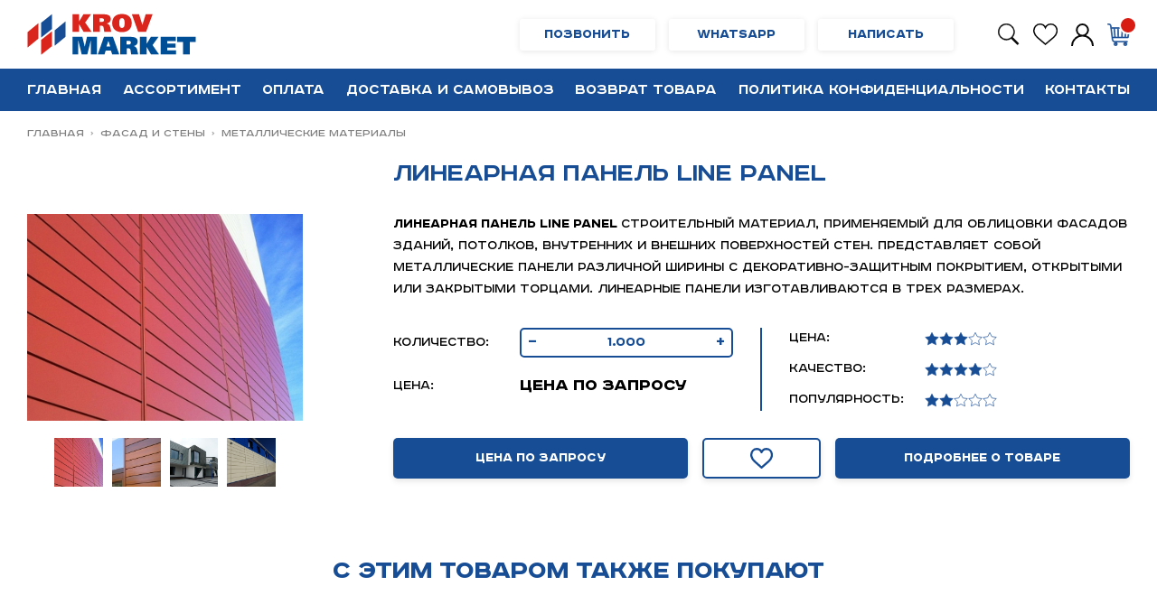

--- FILE ---
content_type: text/html; charset=utf-8
request_url: https://kmmarket.kz/product/linearnaya-panel-line-panel
body_size: 27131
content:
<!DOCTYPE html>
<html>

<head><link media='print' onload='this.media="all"' rel='stylesheet' type='text/css' href='/served_assets/public/jquery.modal-0c2631717f4ce8fa97b5d04757d294c2bf695df1d558678306d782f4bf7b4773.css'><meta data-config="{&quot;product_id&quot;:227619052}" name="page-config" content="" /><meta data-config="{&quot;money_with_currency_format&quot;:{&quot;delimiter&quot;:&quot; &quot;,&quot;separator&quot;:&quot;.&quot;,&quot;format&quot;:&quot;%n %u&quot;,&quot;unit&quot;:&quot;тг&quot;,&quot;show_price_without_cents&quot;:1},&quot;currency_code&quot;:&quot;KZT&quot;,&quot;currency_iso_code&quot;:&quot;KZT&quot;,&quot;default_currency&quot;:{&quot;title&quot;:&quot;Казахстанский тенге&quot;,&quot;code&quot;:&quot;KZT&quot;,&quot;rate&quot;:&quot;0.150135&quot;,&quot;format_string&quot;:&quot;%n %u&quot;,&quot;unit&quot;:&quot;тг&quot;,&quot;price_separator&quot;:&quot;&quot;,&quot;is_default&quot;:true,&quot;price_delimiter&quot;:&quot;&quot;,&quot;show_price_with_delimiter&quot;:true,&quot;show_price_without_cents&quot;:true},&quot;facebook&quot;:{&quot;pixelActive&quot;:true,&quot;currency_code&quot;:&quot;KZT&quot;,&quot;use_variants&quot;:null},&quot;vk&quot;:{&quot;pixel_active&quot;:null,&quot;price_list_id&quot;:null},&quot;new_ya_metrika&quot;:false,&quot;ecommerce_data_container&quot;:&quot;dataLayer&quot;,&quot;common_js_version&quot;:null,&quot;vue_ui_version&quot;:null,&quot;feedback_captcha_enabled&quot;:&quot;1&quot;,&quot;account_id&quot;:944219,&quot;hide_items_out_of_stock&quot;:false,&quot;forbid_order_over_existing&quot;:true,&quot;minimum_items_price&quot;:null,&quot;enable_comparison&quot;:true,&quot;locale&quot;:&quot;ru&quot;,&quot;client_group&quot;:null,&quot;consent_to_personal_data&quot;:{&quot;active&quot;:true,&quot;obligatory&quot;:true,&quot;description&quot;:&quot;\u003cp\u003eНастоящим подтверждаю, что я ознакомлен и согласен с условиями \u003ca href=\&quot;/page/oferta\&quot; target=\&quot;blank\&quot;\u003eоферты и политики конфиденциальности\u003c/a\u003e.\u003c/p\u003e&quot;},&quot;recaptcha_key&quot;:&quot;6LfXhUEmAAAAAOGNQm5_a2Ach-HWlFKD3Sq7vfFj&quot;,&quot;recaptcha_key_v3&quot;:&quot;6LcZi0EmAAAAAPNov8uGBKSHCvBArp9oO15qAhXa&quot;,&quot;yandex_captcha_key&quot;:&quot;ysc1_ec1ApqrRlTZTXotpTnO8PmXe2ISPHxsd9MO3y0rye822b9d2&quot;,&quot;checkout_float_order_content_block&quot;:false,&quot;available_products_characteristics_ids&quot;:null,&quot;sber_id_app_id&quot;:&quot;5b5a3c11-72e5-4871-8649-4cdbab3ba9a4&quot;,&quot;theme_generation&quot;:2,&quot;quick_checkout_captcha_enabled&quot;:false,&quot;max_order_lines_count&quot;:500,&quot;sber_bnpl_min_amount&quot;:1000,&quot;sber_bnpl_max_amount&quot;:150000,&quot;counter_settings&quot;:{&quot;data_layer_name&quot;:&quot;dataLayer&quot;,&quot;new_counters_setup&quot;:false,&quot;add_to_cart_event&quot;:true,&quot;remove_from_cart_event&quot;:true,&quot;add_to_wishlist_event&quot;:true},&quot;site_setting&quot;:{&quot;show_cart_button&quot;:true,&quot;show_service_button&quot;:false,&quot;show_marketplace_button&quot;:false,&quot;show_quick_checkout_button&quot;:true},&quot;warehouses&quot;:[],&quot;captcha_type&quot;:&quot;google&quot;,&quot;human_readable_urls&quot;:false}" name="shop-config" content="" /><meta name='js-evnvironment' content='production' /><meta name='default-locale' content='ru' /><meta name='insales-redefined-api-methods' content="[]" /><script type="text/javascript" src="https://static.insales-cdn.com/assets/static-versioned/v3.72/static/libs/lodash/4.17.21/lodash.min.js"></script>
<!--InsalesCounter -->
<script type="text/javascript">
(function() {
  if (typeof window.__insalesCounterId !== 'undefined') {
    return;
  }

  try {
    Object.defineProperty(window, '__insalesCounterId', {
      value: 944219,
      writable: true,
      configurable: true
    });
  } catch (e) {
    console.error('InsalesCounter: Failed to define property, using fallback:', e);
    window.__insalesCounterId = 944219;
  }

  if (typeof window.__insalesCounterId === 'undefined') {
    console.error('InsalesCounter: Failed to set counter ID');
    return;
  }

  let script = document.createElement('script');
  script.async = true;
  script.src = '/javascripts/insales_counter.js?7';
  let firstScript = document.getElementsByTagName('script')[0];
  firstScript.parentNode.insertBefore(script, firstScript);
})();
</script>
<!-- /InsalesCounter -->
      <script>gtmDataLayer = []; gtmDataLayer.push({
      'ecommerce': {
        'detail': {
          'products': [{"id":"227619052","name":"Линеарная панель LINE PANEL","category":"Ассортимент/Фасад и стены/Металлические материалы","price":"0.0"}]
         }
       }
    });</script>
      <!-- Google Tag Manager -->
      <script>(function(w,d,s,l,i){w[l]=w[l]||[];w[l].push({'gtm.start':
      new Date().getTime(),event:'gtm.js'});var f=d.getElementsByTagName(s)[0],
      j=d.createElement(s),dl=l!='dataLayer'?'&l='+l:'';j.async=true;j.src=
      'https://www.googletagmanager.com/gtm.js?id='+i+dl;f.parentNode.insertBefore(j,f);
      })(window,document,'script','gtmDataLayer','GTM-KB93VV2');
      </script>
      <!-- End Google Tag Manager -->

  <link rel="preconnect" href="https://fonts.gstatic.com/" crossorigin>

<meta http-equiv="Content-Type" content="text/html; charset=utf-8" />


  



  <title>
    
        Линеарная панель LINE PANEL - купить по выгодной цене | KROVMARKET
    
  </title>






<!-- meta -->

<meta name="keywords" content='Линеарная панель LINE PANEL - купить по выгодной цене | KROVMARKET'/>



<meta name="description" content='Предлагаем купить Линеарная панель LINE PANEL.
Цена - 0 тг. Быстрая доставка.
☎️ +77019843253
Смотрите все товары в разделе «Металлические материалы»
'/>

<meta name="robots" content="index,follow" />
<meta http-equiv="X-UA-Compatible" content="IE=edge,chrome=1" />
<meta name="viewport" content="width=device-width, initial-scale=1.0" />
<meta name="SKYPE_TOOLBAR" content="SKYPE_TOOLBAR_PARSER_COMPATIBLE" />
<meta name="yandex-verification" content="dec03e0c5b7a4126" />

<link rel="shortcut icon" href="https://static.insales-cdn.com/assets/1/5559/1668535/1728660703/favicon.png">


    <link rel="canonical" href="https://kmmarket.kz/product/linearnaya-panel-line-panel" />
    <meta property="og:title" content="Линеарная панель LINE PANEL" />
    <meta property="og:type" content="website" />
    <meta property="og:url" content="https://kmmarket.kz/product/linearnaya-panel-line-panel" />
    
      <meta property="og:image" content="https://static.insales-cdn.com/images/products/1/3263/400231615/f7b163d9.jpg" />
    
  


<!-- fixes -->
<!--[if IE]>
<script src="//html5shiv.googlecode.com/svn/trunk/html5.js"></script><![endif]-->
<!--[if lt IE 9]>
<script src="//css3-mediaqueries-js.googlecode.com/svn/trunk/css3-mediaqueries.js"></script>
<![endif]-->


  <meta data-config="{&quot;feedback_captcha_enabled&quot;: 1 }" name="theme-settings" content="">
<meta name="google-site-verification" content="0jtd_clCoh8ikeQIZqPZ6Y1YpQJM-J6GzqzrMMrlWXM" />
  <link rel="stylesheet" href="https://use.fontawesome.com/releases/v5.8.1/css/all.css" integrity="sha384-50oBUHEmvpQ+1lW4y57PTFmhCaXp0ML5d60M1M7uH2+nqUivzIebhndOJK28anvf" crossorigin="anonymous" />

<link rel="preload" href="https://fonts.googleapis.com/css?family=Montserrat:300,400,700&display=swap" rel="stylesheet" as="style" />



<link rel="stylesheet" type="text/css" href="https://static.insales-cdn.com/assets/1/5559/1668535/1728660703/theme.css" />
<meta name='product-id' content='227619052' />
</head>





<body class="template-is-product not-index-page" data-multi-lang="false">
  <header class="is-header">
  <div class="is-container">
    <div class="is-header-into">
      <div class="is-header-into-logo"><a href="/" title="KROVMARKET"><img src="https://static.insales-cdn.com/assets/1/5559/1668535/1728660703/logo.svg" alt="KROVMARKET"></a></div>
      
      
      <div class="is-header-into-info"><div class="is-header-into-info-item">
          <a href="tel:+77019843253" target="_blank" id="13502667" class="is-bttn">Позвонить</a>
        </div><div class="is-header-into-info-item">
          <a href="https://api.whatsapp.com/send?phone=77019843253" target="_blank" id="13502668" class="is-bttn">WhatsApp</a>
        </div><div class="is-header-into-info-item">
          <a href="mailto:shop@kmmarket.kz" target="_blank" id="13502669" class="is-bttn">Написать</a>
        </div></div>
      
      <div class="is-header-into-control"> 
        <div class="is-header-into-control-item hide show-xs">
              <a href="https://api.whatsapp.com/send?phone=77019843253" id="whatsapp-mobile" target="_blank">
               <img src="https://static.insales-cdn.com/assets/1/5559/1668535/1728660703/icon-whatsapp.svg">
              </a>
            </div>
            <div class="is-header-into-control-item">
              <a href="#" custom-popup-link="search-form">
               <img src="https://static.insales-cdn.com/assets/1/5559/1668535/1728660703/icon-search.svg">
              </a>
            </div>
        <div class="is-header-into-control-item">
          <a href="/page/favorites"><img src="https://static.insales-cdn.com/assets/1/5559/1668535/1728660703/icon-favorite.svg"><span data-favorites-counter></span></a>
        </div>
          	
              <div class="is-header-into-control-item">
                <a href="/client_account/login">
                  <img src="https://static.insales-cdn.com/assets/1/5559/1668535/1728660703/icon-account.svg">
                </a>
              </div>
         	  
        
            <div class="is-header-into-control-item">
              <a href="/cart_items">
                <img src="https://static.insales-cdn.com/assets/1/5559/1668535/1728660703/icon-cart.svg"><span data-cartman-positions-count></span>
              </a>
            </div>
          
        <div class="is-header-into-control-item is-mobile">
        	<a href="#" class="js-open-main-menu" custom-popup-link="mobile-menu"> 
          <div class="burger">
            <div></div>
          </div>
        </a>
        </div>
      </div>
    </div>
  </div>
</header>
<div class="is-menu">
  <div class="is-container">
  	<div class="is-menu-into"><div class="is-menu-into-item"><a href="/">Главная</a></div><div class="is-menu-into-item"><a href="/collection/all">Ассортимент</a></div><div class="is-menu-into-item"><a href="/page/oplata">Оплата</a></div><div class="is-menu-into-item"><a href="/page/oplata-i-dostavka">Доставка и самовывоз</a></div><div class="is-menu-into-item"><a href="/page/vozvrat-tovara">Возврат товара</a></div><div class="is-menu-into-item"><a href="/page/politika-konfidentsialnosti">Политика конфиденциальности</a></div><div class="is-menu-into-item"><a href="/page/kontakty">Контакты</a></div></div>
  </div>
</div>

<div data-option-variant class="hide">option-select</div>

<div class="f-wrap">
  






<div class="breadcrumb-wrapper relative p-t-15">
  <div class="is-container">

    <ul class="breadcrumb no-list-style no-pad no-marg">

      <li class="breadcrumb-item home">
        <a class="breadcrumb-link bttn-underline" title="Главная" href="/">Главная</a>
      </li>

      
        
        

        
        
          

          

          
        
          

          
            <li class="breadcrumb-item" data-breadcrumbs="2">
              <a class="breadcrumb-link bttn-underline" title="Фасад и стены" href="/collection/fasad-i-steny">Фасад и стены</a>
            </li>
            
          

          
        
          

          
            <li class="breadcrumb-item" data-breadcrumbs="3">
              <a class="breadcrumb-link bttn-underline" title="Металлические материалы" href="/collection/metallicheskie-materialy">Металлические материалы</a>
            </li>
            
          

          
        

      

    </ul>
  </div>

</div>





<div class="is-product">
<div class="is-container">
  <div class="is-product-into"> 
    <div class="is-product-into-top"><h1 class="is-product-into-top-title">Линеарная панель LINE PANEL</h1></div>
    <div class="is-product-into-left">
    


<div class="gallery-wrapper pallette_1 no_bg relative" id="gallery-wrapper" style="opacity: 0;">
  

  
    
    
<div class="gallery-top m-b-10">
  <div class="swiper-container js-product-gallery-main" data-first-image="https://static.insales-cdn.com/images/products/1/3263/400231615/f7b163d9.jpg">
    <div class="swiper-wrapper">
        
          
          
          <div class="swiper-slide gallery-slide">
            

            <a href="https://static.insales-cdn.com/images/products/1/3263/400231615/f7b163d9.jpg" data-fancybox="gallery" id="image_gallery_1">
              
              <img src="https://static.insales-cdn.com/images/products/1/3263/400231615/f7b163d9.jpg" alt="Линеарная панель LINE PANEL">
            </a>
          </div>
        
          
          
          <div class="swiper-slide gallery-slide">
            

            <a href="https://static.insales-cdn.com/images/products/1/3261/400231613/192499.jpeg" data-fancybox="gallery" id="image_gallery_2">
              
              <img src="https://static.insales-cdn.com/images/products/1/3261/400231613/192499.jpeg" alt="Линеарная панель LINE PANEL">
            </a>
          </div>
        
          
          
          <div class="swiper-slide gallery-slide">
            

            <a href="https://static.insales-cdn.com/images/products/1/3262/400231614/82102004_w640_h640_linearnye-paneli.jpg" data-fancybox="gallery" id="image_gallery_3">
              
              <img src="https://static.insales-cdn.com/images/products/1/3262/400231614/82102004_w640_h640_linearnye-paneli.jpg" alt="Линеарная панель LINE PANEL">
            </a>
          </div>
        
          
          
          <div class="swiper-slide gallery-slide">
            

            <a href="https://static.insales-cdn.com/images/products/1/3264/400231616/P1020033_1353x10151.jpg" data-fancybox="gallery" id="image_gallery_4">
              
              <img src="https://static.insales-cdn.com/images/products/1/3264/400231616/P1020033_1353x10151.jpg" alt="Линеарная панель LINE PANEL">
            </a>
          </div>
        
    </div>
  </div>
</div>


<div class="gallery-thumbs-wrap relative">
  <div class="swiper-container gallery-thumbs js-gallery-thumbs">
      <div class="swiper-wrapper">
        
          <div class="swiper-slide js-gallery-trigger">
            <div class="gallery-thumb image-container is-cover js-image-variant" style="background-image: url(https://static.insales-cdn.com/images/products/1/3263/400231615/medium_f7b163d9.jpg);"></div>
          </div>
        
          <div class="swiper-slide js-gallery-trigger">
            <div class="gallery-thumb image-container is-cover js-image-variant" style="background-image: url(https://static.insales-cdn.com/images/products/1/3261/400231613/medium_192499.jpeg);"></div>
          </div>
        
          <div class="swiper-slide js-gallery-trigger">
            <div class="gallery-thumb image-container is-cover js-image-variant" style="background-image: url(https://static.insales-cdn.com/images/products/1/3262/400231614/medium_82102004_w640_h640_linearnye-paneli.jpg);"></div>
          </div>
        
          <div class="swiper-slide js-gallery-trigger">
            <div class="gallery-thumb image-container is-cover js-image-variant" style="background-image: url(https://static.insales-cdn.com/images/products/1/3264/400231616/medium_P1020033_1353x10151.jpg);"></div>
          </div>
        
      </div>
      <!-- Add Arrows -->
  </div>
  
</div>

</div>

    </div>
    <div class="is-product-into-right"><div class="is-form">
  <form class="" action="/cart_items" method="post" data-id="227619052" data-product-id="227619052" data-recently-view="227619052" data-product-gallery=".js-product-gallery-main" data-product-json="{&quot;id&quot;:227619052,&quot;url&quot;:&quot;/product/linearnaya-panel-line-panel&quot;,&quot;title&quot;:&quot;Линеарная панель LINE PANEL&quot;,&quot;short_description&quot;:&quot;\u003cp\u003e\u003cstrong\u003eЛинеарная панель\u003cspan\u003e\u0026nbsp;\u003c/span\u003e\u003cspan class=\&quot;red\&quot;\u003eLINE PANEL\u003c/span\u003e\u003cspan\u003e\u0026nbsp;\u003c/span\u003e\u003c/strong\u003e\u003cspan\u003eстроительный материал, применяемый для облицовки фасадов зданий, потолков, внутренних и внешних поверхностей стен. Представляет собой металлические панели различной ширины с декоративно-защитным покрытием, открытыми или закрытыми торцами. Линеарные панели изготавливаются в трех размерах.\u003c/span\u003e\u003c/p\u003e&quot;,&quot;available&quot;:true,&quot;unit&quot;:&quot;mtk&quot;,&quot;permalink&quot;:&quot;linearnaya-panel-line-panel&quot;,&quot;images&quot;:[{&quot;id&quot;:400231615,&quot;product_id&quot;:227619052,&quot;external_id&quot;:null,&quot;position&quot;:1,&quot;created_at&quot;:&quot;2021-01-29T15:56:25.000+06:00&quot;,&quot;image_processing&quot;:false,&quot;title&quot;:null,&quot;url&quot;:&quot;https://static.insales-cdn.com/images/products/1/3263/400231615/thumb_f7b163d9.jpg&quot;,&quot;original_url&quot;:&quot;https://static.insales-cdn.com/images/products/1/3263/400231615/f7b163d9.jpg&quot;,&quot;medium_url&quot;:&quot;https://static.insales-cdn.com/images/products/1/3263/400231615/medium_f7b163d9.jpg&quot;,&quot;small_url&quot;:&quot;https://static.insales-cdn.com/images/products/1/3263/400231615/micro_f7b163d9.jpg&quot;,&quot;thumb_url&quot;:&quot;https://static.insales-cdn.com/images/products/1/3263/400231615/thumb_f7b163d9.jpg&quot;,&quot;compact_url&quot;:&quot;https://static.insales-cdn.com/images/products/1/3263/400231615/compact_f7b163d9.jpg&quot;,&quot;large_url&quot;:&quot;https://static.insales-cdn.com/images/products/1/3263/400231615/large_f7b163d9.jpg&quot;,&quot;filename&quot;:&quot;f7b163d9.jpg&quot;,&quot;image_content_type&quot;:&quot;image/jpeg&quot;},{&quot;id&quot;:400231613,&quot;product_id&quot;:227619052,&quot;external_id&quot;:null,&quot;position&quot;:2,&quot;created_at&quot;:&quot;2021-01-29T15:56:25.000+06:00&quot;,&quot;image_processing&quot;:false,&quot;title&quot;:null,&quot;url&quot;:&quot;https://static.insales-cdn.com/images/products/1/3261/400231613/thumb_192499.jpeg&quot;,&quot;original_url&quot;:&quot;https://static.insales-cdn.com/images/products/1/3261/400231613/192499.jpeg&quot;,&quot;medium_url&quot;:&quot;https://static.insales-cdn.com/images/products/1/3261/400231613/medium_192499.jpeg&quot;,&quot;small_url&quot;:&quot;https://static.insales-cdn.com/images/products/1/3261/400231613/micro_192499.jpeg&quot;,&quot;thumb_url&quot;:&quot;https://static.insales-cdn.com/images/products/1/3261/400231613/thumb_192499.jpeg&quot;,&quot;compact_url&quot;:&quot;https://static.insales-cdn.com/images/products/1/3261/400231613/compact_192499.jpeg&quot;,&quot;large_url&quot;:&quot;https://static.insales-cdn.com/images/products/1/3261/400231613/large_192499.jpeg&quot;,&quot;filename&quot;:&quot;192499.jpeg&quot;,&quot;image_content_type&quot;:&quot;image/jpeg&quot;},{&quot;id&quot;:400231614,&quot;product_id&quot;:227619052,&quot;external_id&quot;:null,&quot;position&quot;:3,&quot;created_at&quot;:&quot;2021-01-29T15:56:25.000+06:00&quot;,&quot;image_processing&quot;:false,&quot;title&quot;:null,&quot;url&quot;:&quot;https://static.insales-cdn.com/images/products/1/3262/400231614/thumb_82102004_w640_h640_linearnye-paneli.jpg&quot;,&quot;original_url&quot;:&quot;https://static.insales-cdn.com/images/products/1/3262/400231614/82102004_w640_h640_linearnye-paneli.jpg&quot;,&quot;medium_url&quot;:&quot;https://static.insales-cdn.com/images/products/1/3262/400231614/medium_82102004_w640_h640_linearnye-paneli.jpg&quot;,&quot;small_url&quot;:&quot;https://static.insales-cdn.com/images/products/1/3262/400231614/micro_82102004_w640_h640_linearnye-paneli.jpg&quot;,&quot;thumb_url&quot;:&quot;https://static.insales-cdn.com/images/products/1/3262/400231614/thumb_82102004_w640_h640_linearnye-paneli.jpg&quot;,&quot;compact_url&quot;:&quot;https://static.insales-cdn.com/images/products/1/3262/400231614/compact_82102004_w640_h640_linearnye-paneli.jpg&quot;,&quot;large_url&quot;:&quot;https://static.insales-cdn.com/images/products/1/3262/400231614/large_82102004_w640_h640_linearnye-paneli.jpg&quot;,&quot;filename&quot;:&quot;82102004_w640_h640_linearnye-paneli.jpg&quot;,&quot;image_content_type&quot;:&quot;image/jpeg&quot;},{&quot;id&quot;:400231616,&quot;product_id&quot;:227619052,&quot;external_id&quot;:null,&quot;position&quot;:5,&quot;created_at&quot;:&quot;2021-01-29T15:56:25.000+06:00&quot;,&quot;image_processing&quot;:false,&quot;title&quot;:null,&quot;url&quot;:&quot;https://static.insales-cdn.com/images/products/1/3264/400231616/thumb_P1020033_1353x10151.jpg&quot;,&quot;original_url&quot;:&quot;https://static.insales-cdn.com/images/products/1/3264/400231616/P1020033_1353x10151.jpg&quot;,&quot;medium_url&quot;:&quot;https://static.insales-cdn.com/images/products/1/3264/400231616/medium_P1020033_1353x10151.jpg&quot;,&quot;small_url&quot;:&quot;https://static.insales-cdn.com/images/products/1/3264/400231616/micro_P1020033_1353x10151.jpg&quot;,&quot;thumb_url&quot;:&quot;https://static.insales-cdn.com/images/products/1/3264/400231616/thumb_P1020033_1353x10151.jpg&quot;,&quot;compact_url&quot;:&quot;https://static.insales-cdn.com/images/products/1/3264/400231616/compact_P1020033_1353x10151.jpg&quot;,&quot;large_url&quot;:&quot;https://static.insales-cdn.com/images/products/1/3264/400231616/large_P1020033_1353x10151.jpg&quot;,&quot;filename&quot;:&quot;P1020033_1353x10151.jpg&quot;,&quot;image_content_type&quot;:&quot;image/jpeg&quot;}],&quot;first_image&quot;:{&quot;id&quot;:400231615,&quot;product_id&quot;:227619052,&quot;external_id&quot;:null,&quot;position&quot;:1,&quot;created_at&quot;:&quot;2021-01-29T15:56:25.000+06:00&quot;,&quot;image_processing&quot;:false,&quot;title&quot;:null,&quot;url&quot;:&quot;https://static.insales-cdn.com/images/products/1/3263/400231615/thumb_f7b163d9.jpg&quot;,&quot;original_url&quot;:&quot;https://static.insales-cdn.com/images/products/1/3263/400231615/f7b163d9.jpg&quot;,&quot;medium_url&quot;:&quot;https://static.insales-cdn.com/images/products/1/3263/400231615/medium_f7b163d9.jpg&quot;,&quot;small_url&quot;:&quot;https://static.insales-cdn.com/images/products/1/3263/400231615/micro_f7b163d9.jpg&quot;,&quot;thumb_url&quot;:&quot;https://static.insales-cdn.com/images/products/1/3263/400231615/thumb_f7b163d9.jpg&quot;,&quot;compact_url&quot;:&quot;https://static.insales-cdn.com/images/products/1/3263/400231615/compact_f7b163d9.jpg&quot;,&quot;large_url&quot;:&quot;https://static.insales-cdn.com/images/products/1/3263/400231615/large_f7b163d9.jpg&quot;,&quot;filename&quot;:&quot;f7b163d9.jpg&quot;,&quot;image_content_type&quot;:&quot;image/jpeg&quot;},&quot;category_id&quot;:21267319,&quot;canonical_url_collection_id&quot;:17552484,&quot;price_kinds&quot;:[],&quot;price_min&quot;:&quot;0.0&quot;,&quot;price_max&quot;:&quot;0.0&quot;,&quot;bundle&quot;:null,&quot;updated_at&quot;:&quot;2022-10-24T08:08:45.000+06:00&quot;,&quot;video_links&quot;:[],&quot;reviews_average_rating_cached&quot;:null,&quot;reviews_count_cached&quot;:null,&quot;option_names&quot;:[],&quot;properties&quot;:[],&quot;characteristics&quot;:[],&quot;variants&quot;:[{&quot;ozon_link&quot;:null,&quot;wildberries_link&quot;:null,&quot;id&quot;:388306780,&quot;title&quot;:&quot;&quot;,&quot;product_id&quot;:227619052,&quot;sku&quot;:null,&quot;barcode&quot;:null,&quot;dimensions&quot;:null,&quot;available&quot;:true,&quot;image_ids&quot;:[],&quot;image_id&quot;:null,&quot;weight&quot;:null,&quot;created_at&quot;:&quot;2021-01-29T15:52:36.000+06:00&quot;,&quot;updated_at&quot;:&quot;2021-01-29T15:52:36.000+06:00&quot;,&quot;quantity&quot;:null,&quot;price&quot;:&quot;0.0&quot;,&quot;base_price&quot;:&quot;0.0&quot;,&quot;old_price&quot;:null,&quot;prices&quot;:[],&quot;variant_field_values&quot;:[],&quot;option_values&quot;:[]}],&quot;accessories&quot;:[],&quot;list_card_mode&quot;:&quot;buy&quot;,&quot;list_card_mode_with_variants&quot;:&quot;buy&quot;}">
    
      <div class="is-form-text">
        <p><strong>Линеарная панель<span>&nbsp;</span><span class="red">LINE PANEL</span><span>&nbsp;</span></strong><span>строительный материал, применяемый для облицовки фасадов зданий, потолков, внутренних и внешних поверхностей стен. Представляет собой металлические панели различной ширины с декоративно-защитным покрытием, открытыми или закрытыми торцами. Линеарные панели изготавливаются в трех размерах.</span></p>
      </div>
    
    <div class="is-form-into">
    <div class="is-form-into-left">
    
        <input type="hidden" name="variant_id" value="388306780" >
      
      
      <div class="is-form-into-left-item"><label>Количество:</label>





<div data-quantity class="quantity is-product show-inline-block show-m">
  <div class="quantity-controls">
    <button data-quantity-change="-1" class="quantity-control bttn-count">
      -
    </button>

    <input class="quantity-input" type="text" name="quantity" value="1"  />

    <button data-quantity-change="1" class="quantity-control bttn-count">
      +
    </button>
  </div>
</div>

</div>
      <div class="is-form-into-left-item is-fix"><label>Цена:</label><div><span data-product-price-1></span><span data-product-old-price></span></div></div> 
    </div>
    <div class="is-form-into-right"> 
    
      
      <div class="is-form-into-right-rating"><span>Цена:</span>
      <span>
      
      
        
		<img class="lazy" data-src="https://static.insales-cdn.com/assets/1/5559/1668535/1728660703/star.svg"> 
        
      
        
		<img class="lazy" data-src="https://static.insales-cdn.com/assets/1/5559/1668535/1728660703/star.svg"> 
        
      
        
		<img class="lazy" data-src="https://static.insales-cdn.com/assets/1/5559/1668535/1728660703/star.svg"> 
        
      
        
        <img class="lazy" data-src="https://static.insales-cdn.com/assets/1/5559/1668535/1728660703/star-empty.svg">
        
      
        
        <img class="lazy" data-src="https://static.insales-cdn.com/assets/1/5559/1668535/1728660703/star-empty.svg">
        
        
      </span> 
      </div>  
      
    
      
      <div class="is-form-into-right-rating"><span>Качество:</span>
      <span>
      
      
        
		<img class="lazy" data-src="https://static.insales-cdn.com/assets/1/5559/1668535/1728660703/star.svg"> 
        
      
        
		<img class="lazy" data-src="https://static.insales-cdn.com/assets/1/5559/1668535/1728660703/star.svg"> 
        
      
        
		<img class="lazy" data-src="https://static.insales-cdn.com/assets/1/5559/1668535/1728660703/star.svg"> 
        
      
        
		<img class="lazy" data-src="https://static.insales-cdn.com/assets/1/5559/1668535/1728660703/star.svg"> 
        
      
        
        <img class="lazy" data-src="https://static.insales-cdn.com/assets/1/5559/1668535/1728660703/star-empty.svg">
        
        
      </span> 
      </div>  
      
    
      
      <div class="is-form-into-right-rating"><span>Популярность:</span>
      <span>
      
      
        
		<img class="lazy" data-src="https://static.insales-cdn.com/assets/1/5559/1668535/1728660703/star.svg"> 
        
      
        
		<img class="lazy" data-src="https://static.insales-cdn.com/assets/1/5559/1668535/1728660703/star.svg"> 
        
      
        
        <img class="lazy" data-src="https://static.insales-cdn.com/assets/1/5559/1668535/1728660703/star-empty.svg">
        
      
        
        <img class="lazy" data-src="https://static.insales-cdn.com/assets/1/5559/1668535/1728660703/star-empty.svg">
        
      
        
        <img class="lazy" data-src="https://static.insales-cdn.com/assets/1/5559/1668535/1728660703/star-empty.svg">
        
        
      </span> 
      </div>  
      
    
    </div>
      <div class="is-form-into-bottom">
      <button data-item-add id="add-to-cart-item"><img src="https://static.insales-cdn.com/assets/1/5559/1668535/1728660703/icon-cart-w.svg">В корзину</button>
      <button data-quick-checkout="[data-product-id='227619052']">Предзаказ</button>
      <a class="js-modal" href="#feedback-modal">Цена по запросу</a>
      <button data-favorites-trigger="227619052"><img class="lazy" data-src="https://static.insales-cdn.com/assets/1/5559/1668535/1728660703/icon-favorite-b.svg"><img src="https://static.insales-cdn.com/assets/1/5559/1668535/1728660703/icon-favorite-w-2.svg"></button>
        <a class="desc-trigger" href="#desc-txt">Подробнее о товаре</a>
        <div class="desc-txt" style="display:none;"><p><strong>Технические характеристики:</strong></p>
<p>Толщина стали: (мм)-&nbsp;<span class="param_dot__txt">0,7 &ndash; 1,0</span></p>
<div class="param_dot__li">
<div>Длина панели: (м)- 0,9 &ndash; 6,0</div>
</div>
<div class="param_dot__li">
<div>Ширина панели (габаритная): (мм) -432, 348, 244</div>
</div>
<div class="param_dot__li">
<div>Типы панелей: закрытые c рустом /без руста.</div>
<div></div>
</div></div>
      </div>
    </div>
  </form>
</div>
</div>
    <div class="is-product-into-bottom">
    
    <div class="m-t-70 m-t-40-xs">
      
        
        






<div class="js-products-slider products products-is-related">


    
      <div class="is-page-title">С этим товаром также покупают</div>
    

    <div class="products-slider-wrapper relative">
      <div class="products-slider swiper-container products-slider-is-related m-l-80 m-r-80 m-l-30-s m-r-30-s">
        <div class="swiper-wrapper">



<!-- тело цикла -->
  
    <div class="swiper-slide slide-is-related">
      <form action="/cart_items" method="post" data-product-id="224420080" class="is-prod">
  <a href="/product/izoboks-vent-ultra-70-kgm3" class="is-prod-image">
  <picture>
  <source data-srcset="https://static.insales-cdn.com/r/heOCYO-K6k4/rs:fit:300:300:1/plain/images/products/1/317/393290045/%D1%8D%D0%BA%D1%81%D1%82%D1%80%D0%B0%D0%BB%D0%B0%D0%B9%D1%82.jpg@webp" type="image/webp">  
  <img class="lazy" data-src="https://static.insales-cdn.com/r/DJdcLG6btQ0/rs:fit:300:300:1/plain/images/products/1/317/393290045/%D1%8D%D0%BA%D1%81%D1%82%D1%80%D0%B0%D0%BB%D0%B0%D0%B9%D1%82.jpg@jpg" alt="ИЗОБОКС ВЕНТ УЛЬТРА (70 кг\м3) 0,216 м3/упак">
  </picture>
    





















  </a>
    <a href="/product/izoboks-vent-ultra-70-kgm3" class="is-prod-title">ИЗОБОКС ВЕНТ УЛЬТРА (70 кг\м3) 0,216 м3/упак</a>
  <div class="is-prod-price">
  8 964 тг/
    
    упак
 
    
    
    
   
  </div>
  
  <button data-item-add title="Добавить в корзину" class="is-prod-bttn" id="add-to-cart"><img class="lazy" data-src="https://static.insales-cdn.com/assets/1/5559/1668535/1728660703/icon-cart-w.svg"></button>
  <input type="hidden" name="quantity" value="1"><input type="hidden" name="variant_id" value="382271542">
  
  <button data-favorites-trigger="224420080" class="is-prod-favorite"><img class="lazy" data-src="https://static.insales-cdn.com/assets/1/5559/1668535/1728660703/icon-favorite-w.svg"><img src="https://static.insales-cdn.com/assets/1/5559/1668535/1728660703/icon-favorite-w-2.svg"></button>
</form>
    </div>
  
<!-- /тело цикла -->













      
        
        








<!-- тело цикла -->
  
    <div class="swiper-slide slide-is-related">
      <form action="/cart_items" method="post" data-product-id="224516566" class="is-prod">
  <a href="/product/gidro-vetrozaschitaya-diffuzionnaya-membrana-isobox-110" class="is-prod-image">
  <picture>
  <source data-srcset="https://static.insales-cdn.com/r/EFXVW_adl3A/rs:fit:300:300:1/plain/images/products/1/6076/393549756/110_r.jpg@webp" type="image/webp">  
  <img class="lazy" data-src="https://static.insales-cdn.com/r/J1NkYGNWjao/rs:fit:300:300:1/plain/images/products/1/6076/393549756/110_r.jpg@jpg" alt="ГИДРО-ВЕТРОЗАЩИТАЯ ДИФФУЗИОННАЯ МЕМБРАНА ISOBOX 110">
  </picture>
    













  <div class="stiker-block" data-labels-id="224516566">
    

    
    

    

    

    

    
      

      
        
      
    
  </div>









  </a>
    <a href="/product/gidro-vetrozaschitaya-diffuzionnaya-membrana-isobox-110" class="is-prod-title">ГИДРО-ВЕТРОЗАЩИТАЯ ДИФФУЗИОННАЯ МЕМБРАНА ISOBOX 110</a>
  <div class="is-prod-price">
  Цена по запросу
   
  </div>
  
  <button data-item-add title="Добавить в корзину" class="is-prod-bttn" id="add-to-cart"><img class="lazy" data-src="https://static.insales-cdn.com/assets/1/5559/1668535/1728660703/icon-cart-w.svg"></button>
  <input type="hidden" name="quantity" value="1"><input type="hidden" name="variant_id" value="382448324">
  
  <button data-favorites-trigger="224516566" class="is-prod-favorite"><img class="lazy" data-src="https://static.insales-cdn.com/assets/1/5559/1668535/1728660703/icon-favorite-w.svg"><img src="https://static.insales-cdn.com/assets/1/5559/1668535/1728660703/icon-favorite-w-2.svg"></button>
</form>
    </div>
  
<!-- /тело цикла -->













      
        
        








<!-- тело цикла -->
  
    <div class="swiper-slide slide-is-related">
      <form action="/cart_items" method="post" data-product-id="224517705" class="is-prod">
  <a href="/product/plenka-vetro-vlagozaschita-vtn-70-mkv" class="is-prod-image">
  <picture>
  <source data-srcset="https://static.insales-cdn.com/r/y-j7UdtSs8o/rs:fit:300:300:1/plain/images/products/1/3318/393555190/228727_1.png@webp" type="image/webp">  
  <img class="lazy" data-src="https://static.insales-cdn.com/r/YudlaqHSiOk/rs:fit:300:300:1/plain/images/products/1/3318/393555190/228727_1.png@png" alt="ПЛЕНКА Универсальная пароизоляция D,ТН, (70 м.кв.)">
  </picture>
    





















  </a>
    <a href="/product/plenka-vetro-vlagozaschita-vtn-70-mkv" class="is-prod-title">ПЛЕНКА Универсальная пароизоляция D,ТН, (70 м.кв.)</a>
  <div class="is-prod-price">
  11 060 тг/
    
    рул
 
    
    
    
   
  </div>
  
  <button data-item-add title="Добавить в корзину" class="is-prod-bttn" id="add-to-cart"><img class="lazy" data-src="https://static.insales-cdn.com/assets/1/5559/1668535/1728660703/icon-cart-w.svg"></button>
  <input type="hidden" name="quantity" value="1"><input type="hidden" name="variant_id" value="382450897">
  
  <button data-favorites-trigger="224517705" class="is-prod-favorite"><img class="lazy" data-src="https://static.insales-cdn.com/assets/1/5559/1668535/1728660703/icon-favorite-w.svg"><img src="https://static.insales-cdn.com/assets/1/5559/1668535/1728660703/icon-favorite-w-2.svg"></button>
</form>
    </div>
  
<!-- /тело цикла -->













      
        
        








<!-- тело цикла -->
  
    <div class="swiper-slide slide-is-related">
      <form action="/cart_items" method="post" data-product-id="224518283" class="is-prod">
  <a href="/product/lenta-akrilovaya-tehnonikol" class="is-prod-image">
  <picture>
  <source data-srcset="https://static.insales-cdn.com/r/ekHqZ_ioLEc/rs:fit:300:300:1/plain/images/products/1/4128/393556000/20_.jpg@webp" type="image/webp">  
  <img class="lazy" data-src="https://static.insales-cdn.com/r/lYEn5paJRWI/rs:fit:300:300:1/plain/images/products/1/4128/393556000/20_.jpg@jpg" alt="Лента акриловая ТехноНИКОЛЬ">
  </picture>
    













  <div class="stiker-block" data-labels-id="224518283">
    

    
    

    

    

    

    
      

      
        
      
    
  </div>









  </a>
    <a href="/product/lenta-akrilovaya-tehnonikol" class="is-prod-title">Лента акриловая ТехноНИКОЛЬ</a>
  <div class="is-prod-price">
  Цена по запросу
   
  </div>
  
  <button data-item-add title="Добавить в корзину" class="is-prod-bttn" id="add-to-cart"><img class="lazy" data-src="https://static.insales-cdn.com/assets/1/5559/1668535/1728660703/icon-cart-w.svg"></button>
  <input type="hidden" name="quantity" value="1"><input type="hidden" name="variant_id" value="382452066">
  
  <button data-favorites-trigger="224518283" class="is-prod-favorite"><img class="lazy" data-src="https://static.insales-cdn.com/assets/1/5559/1668535/1728660703/icon-favorite-w.svg"><img src="https://static.insales-cdn.com/assets/1/5559/1668535/1728660703/icon-favorite-w-2.svg"></button>
</form>
    </div>
  
<!-- /тело цикла -->













      
        
        








<!-- тело цикла -->
  
    <div class="swiper-slide slide-is-related">
      <form action="/cart_items" method="post" data-product-id="224518877" class="is-prod">
  <a href="/product/otrazhayuschaya-paroizolyatsionnaya-plenka-isobox-termo-70-75mkv" class="is-prod-image">
  <picture>
  <source data-srcset="https://static.insales-cdn.com/r/ybHxJWT3zY8/rs:fit:300:300:1/plain/images/products/1/7807/393559679/418830bdada22b74b731652ffaf3b913.jpeg@webp" type="image/webp">  
  <img class="lazy" data-src="https://static.insales-cdn.com/r/KqBKv6IltiQ/rs:fit:300:300:1/plain/images/products/1/7807/393559679/418830bdada22b74b731652ffaf3b913.jpeg@jpeg" alt="ОТРАЖАЮЩАЯ ПАРОИЗОЛЯЦИОННАЯ ПЛЕНКА ISOBOX ТЕРМО 70, (70м.кв.)">
  </picture>
    





















  </a>
    <a href="/product/otrazhayuschaya-paroizolyatsionnaya-plenka-isobox-termo-70-75mkv" class="is-prod-title">ОТРАЖАЮЩАЯ ПАРОИЗОЛЯЦИОННАЯ ПЛЕНКА ISOBOX ТЕРМО 70, (70м.кв.)</a>
  <div class="is-prod-price">
  20 300 тг/
    
    рул
 
    
    
    
   
  </div>
  
  <button data-item-add title="Добавить в корзину" class="is-prod-bttn" id="add-to-cart"><img class="lazy" data-src="https://static.insales-cdn.com/assets/1/5559/1668535/1728660703/icon-cart-w.svg"></button>
  <input type="hidden" name="quantity" value="1"><input type="hidden" name="variant_id" value="382453237">
  
  <button data-favorites-trigger="224518877" class="is-prod-favorite"><img class="lazy" data-src="https://static.insales-cdn.com/assets/1/5559/1668535/1728660703/icon-favorite-w.svg"><img src="https://static.insales-cdn.com/assets/1/5559/1668535/1728660703/icon-favorite-w-2.svg"></button>
</form>
    </div>
  
<!-- /тело цикла -->













      
        
        








<!-- тело цикла -->
  
    <div class="swiper-slide slide-is-related">
      <form action="/cart_items" method="post" data-product-id="224619922" class="is-prod">
  <a href="/product/krepezh-tehnonikol-01-dlya-fiksatsii-plit-xps" class="is-prod-image">
  <picture>
  <source data-srcset="https://static.insales-cdn.com/r/mX2sPMgeO4c/rs:fit:300:300:1/plain/images/products/1/3592/393858568/450kh350.png@webp" type="image/webp">  
  <img class="lazy" data-src="https://static.insales-cdn.com/r/WoVAkKu_BzY/rs:fit:300:300:1/plain/images/products/1/3592/393858568/450kh350.png@png" alt="КРЕПЕЖ ТЕХНОНИКОЛЬ №01  ДЛЯ ФИКСАЦИИ ПЛИТ XPS">
  </picture>
    













  <div class="stiker-block" data-labels-id="224619922">
    

    
    

    

    

    

    
      

      
        
      
    
  </div>









  </a>
    <a href="/product/krepezh-tehnonikol-01-dlya-fiksatsii-plit-xps" class="is-prod-title">КРЕПЕЖ ТЕХНОНИКОЛЬ №01  ДЛЯ ФИКСАЦИИ ПЛИТ XPS</a>
  <div class="is-prod-price">
  80 тг/
    
    шт
 
    
    
    
   
  </div>
  
  <button data-item-add title="Добавить в корзину" class="is-prod-bttn" id="add-to-cart"><img class="lazy" data-src="https://static.insales-cdn.com/assets/1/5559/1668535/1728660703/icon-cart-w.svg"></button>
  <input type="hidden" name="quantity" value="1"><input type="hidden" name="variant_id" value="382615864">
  
  <button data-favorites-trigger="224619922" class="is-prod-favorite"><img class="lazy" data-src="https://static.insales-cdn.com/assets/1/5559/1668535/1728660703/icon-favorite-w.svg"><img src="https://static.insales-cdn.com/assets/1/5559/1668535/1728660703/icon-favorite-w-2.svg"></button>
</form>
    </div>
  
<!-- /тело цикла -->













      
        
        








<!-- тело цикла -->
  
    <div class="swiper-slide slide-is-related">
      <form action="/cart_items" method="post" data-product-id="224419079" class="is-prod">
  <a href="/product/teploizolyatsiya-logicpir-pir-tn" class="is-prod-image">
  <picture>
  <source data-srcset="https://static.insales-cdn.com/r/kMDU6FN9OGE/rs:fit:300:300:1/plain/images/products/1/6059/393287595/file_14_39.jpg@webp" type="image/webp">  
  <img class="lazy" data-src="https://static.insales-cdn.com/r/5X664IDkVss/rs:fit:300:300:1/plain/images/products/1/6059/393287595/file_14_39.jpg@jpg" alt="Теплоизоляция LOGICPIR (ПИР) ТН">
  </picture>
    





















  </a>
    <a href="/product/teploizolyatsiya-logicpir-pir-tn" class="is-prod-title">Теплоизоляция LOGICPIR (ПИР) ТН</a>
  <div class="is-prod-price">
  Цена по запросу
   
  </div>
  
  <button data-item-add title="Добавить в корзину" class="is-prod-bttn" id="add-to-cart"><img class="lazy" data-src="https://static.insales-cdn.com/assets/1/5559/1668535/1728660703/icon-cart-w.svg"></button>
  <input type="hidden" name="quantity" value="1"><input type="hidden" name="variant_id" value="382269892">
  
  <button data-favorites-trigger="224419079" class="is-prod-favorite"><img class="lazy" data-src="https://static.insales-cdn.com/assets/1/5559/1668535/1728660703/icon-favorite-w.svg"><img src="https://static.insales-cdn.com/assets/1/5559/1668535/1728660703/icon-favorite-w-2.svg"></button>
</form>
    </div>
  
<!-- /тело цикла -->













      
        
        








<!-- тело цикла -->
  
    <div class="swiper-slide slide-is-related">
      <form action="/cart_items" method="post" data-product-id="224640049" class="is-prod">
  <a href="/product/napylyaemyy-uteplitel-tehnonikol-master" class="is-prod-image">
  <picture>
  <source data-srcset="https://static.insales-cdn.com/r/FmBcyKMVCl8/rs:fit:300:300:1/plain/images/products/1/3313/393891057/uteplitel.png@webp" type="image/webp">  
  <img class="lazy" data-src="https://static.insales-cdn.com/r/WjlJcgsZLe8/rs:fit:300:300:1/plain/images/products/1/3313/393891057/uteplitel.png@png" alt="НАПЫЛЯЕМЫЙ УТЕПЛИТЕЛЬ ТЕХНОНИКОЛЬ MASTER">
  </picture>
    





















  </a>
    <a href="/product/napylyaemyy-uteplitel-tehnonikol-master" class="is-prod-title">НАПЫЛЯЕМЫЙ УТЕПЛИТЕЛЬ ТЕХНОНИКОЛЬ MASTER</a>
  <div class="is-prod-price">
  4 200 тг/
    
    шт
 
    
    
    
   
  </div>
  
  <button data-item-add title="Добавить в корзину" class="is-prod-bttn" id="add-to-cart"><img class="lazy" data-src="https://static.insales-cdn.com/assets/1/5559/1668535/1728660703/icon-cart-w.svg"></button>
  <input type="hidden" name="quantity" value="1"><input type="hidden" name="variant_id" value="382672933">
  
  <button data-favorites-trigger="224640049" class="is-prod-favorite"><img class="lazy" data-src="https://static.insales-cdn.com/assets/1/5559/1668535/1728660703/icon-favorite-w.svg"><img src="https://static.insales-cdn.com/assets/1/5559/1668535/1728660703/icon-favorite-w-2.svg"></button>
</form>
    </div>
  
<!-- /тело цикла -->













      
        
        








<!-- тело цикла -->
  
    <div class="swiper-slide slide-is-related">
      <form action="/cart_items" method="post" data-product-id="225007426" class="is-prod">
  <a href="/product/samorez-48h3538-ral" class="is-prod-image">
  <picture>
  <source data-srcset="https://static.insales-cdn.com/r/ErtXL1g3wQE/rs:fit:300:300:1/plain/images/products/1/8062/394723198/krovelnyie_samorezyi_2a38a4a.png@webp" type="image/webp">  
  <img class="lazy" data-src="https://static.insales-cdn.com/r/Ny9aohcJbeE/rs:fit:300:300:1/plain/images/products/1/8062/394723198/krovelnyie_samorezyi_2a38a4a.png@png" alt="Саморез 4.8х35(38) RAL">
  </picture>
    





















  </a>
    <a href="/product/samorez-48h3538-ral" class="is-prod-title">Саморез 4.8х35(38) RAL</a>
  <div class="is-prod-price">
  Цена по запросу
   
  </div>
  
  <a href="/product/samorez-48h3538-ral" title="Добавить в корзину" class="is-prod-bttn"><img class="lazy" data-src="https://static.insales-cdn.com/assets/1/5559/1668535/1728660703/icon-cart-w.svg"></a>
  
  <button data-favorites-trigger="225007426" class="is-prod-favorite"><img class="lazy" data-src="https://static.insales-cdn.com/assets/1/5559/1668535/1728660703/icon-favorite-w.svg"><img src="https://static.insales-cdn.com/assets/1/5559/1668535/1728660703/icon-favorite-w-2.svg"></button>
</form>
    </div>
  
<!-- /тело цикла -->













      
        
        








<!-- тело цикла -->
  
    <div class="swiper-slide slide-is-related">
      <form action="/cart_items" method="post" data-product-id="225144154" class="is-prod">
  <a href="/product/lenta-germetik-nicoband-tn-3mh10sm" class="is-prod-image">
  <picture>
  <source data-srcset="https://static.insales-cdn.com/r/QBDwfrkDjX0/rs:fit:300:300:1/plain/images/products/1/2888/395004744/77066363_w640_h640_nikoband-10sm10m-zelyonyjkorichnevyjkrasnyjserebristyj.jpg@webp" type="image/webp">  
  <img class="lazy" data-src="https://static.insales-cdn.com/r/lA58-Y6CdXU/rs:fit:300:300:1/plain/images/products/1/2888/395004744/77066363_w640_h640_nikoband-10sm10m-zelyonyjkorichnevyjkrasnyjserebristyj.jpg@jpg" alt="ЛЕНТА-ГЕРМЕТИК NICOBAND ТН, 3м.х15см">
  </picture>
    





















  </a>
    <a href="/product/lenta-germetik-nicoband-tn-3mh10sm" class="is-prod-title">ЛЕНТА-ГЕРМЕТИК NICOBAND ТН, 3м.х15см</a>
  <div class="is-prod-price">
  Цена по запросу
   
  </div>
  
  <a href="/product/lenta-germetik-nicoband-tn-3mh10sm" title="Добавить в корзину" class="is-prod-bttn"><img class="lazy" data-src="https://static.insales-cdn.com/assets/1/5559/1668535/1728660703/icon-cart-w.svg"></a>
  
  <button data-favorites-trigger="225144154" class="is-prod-favorite"><img class="lazy" data-src="https://static.insales-cdn.com/assets/1/5559/1668535/1728660703/icon-favorite-w.svg"><img src="https://static.insales-cdn.com/assets/1/5559/1668535/1728660703/icon-favorite-w-2.svg"></button>
</form>
    </div>
  
<!-- /тело цикла -->













      
        
        








<!-- тело цикла -->
  
    <div class="swiper-slide slide-is-related">
      <form action="/cart_items" method="post" data-product-id="227004465" class="is-prod">
  <a href="/product/fasonnye-dobornye-elementy" class="is-prod-image">
  <picture>
  <source data-srcset="https://static.insales-cdn.com/r/Ljycjp6apVg/rs:fit:300:300:1/plain/images/products/1/3663/398896719/%D1%84%D0%B0%D1%81%D0%BE%D0%BD%D0%BD%D1%8B%D0%B5_%D1%8D%D0%BB%D0%B5%D0%BC%D0%B5%D0%BD%D1%82%D1%8B_%D0%B4%D0%BB%D1%8F_%D1%81%D1%8D%D0%BD%D0%B4%D0%B2%D0%B8%D1%87_%D0%BF%D0%B0%D0%BD%D0%B5%D0%BB%D0%B5%D0%B9.jpg@webp" type="image/webp">  
  <img class="lazy" data-src="https://static.insales-cdn.com/r/pg_wxNuOwTg/rs:fit:300:300:1/plain/images/products/1/3663/398896719/%D1%84%D0%B0%D1%81%D0%BE%D0%BD%D0%BD%D1%8B%D0%B5_%D1%8D%D0%BB%D0%B5%D0%BC%D0%B5%D0%BD%D1%82%D1%8B_%D0%B4%D0%BB%D1%8F_%D1%81%D1%8D%D0%BD%D0%B4%D0%B2%D0%B8%D1%87_%D0%BF%D0%B0%D0%BD%D0%B5%D0%BB%D0%B5%D0%B9.jpg@jpg" alt="Фасонные (доборные) элементы">
  </picture>
    





















  </a>
    <a href="/product/fasonnye-dobornye-elementy" class="is-prod-title">Фасонные (доборные) элементы</a>
  <div class="is-prod-price">
  Цена по запросу
   
  </div>
  
  <a href="/product/fasonnye-dobornye-elementy" title="Добавить в корзину" class="is-prod-bttn"><img class="lazy" data-src="https://static.insales-cdn.com/assets/1/5559/1668535/1728660703/icon-cart-w.svg"></a>
  
  <button data-favorites-trigger="227004465" class="is-prod-favorite"><img class="lazy" data-src="https://static.insales-cdn.com/assets/1/5559/1668535/1728660703/icon-favorite-w.svg"><img src="https://static.insales-cdn.com/assets/1/5559/1668535/1728660703/icon-favorite-w-2.svg"></button>
</form>
    </div>
  
<!-- /тело цикла -->













      
        
        








<!-- тело цикла -->
  
    <div class="swiper-slide slide-is-related">
      <form action="/cart_items" method="post" data-product-id="225396682" class="is-prod">
  <a href="/product/modulnaya-cherepitsa-murano-d-matt" class="is-prod-image">
  <picture>
  <source data-srcset="https://static.insales-cdn.com/r/4a9dHQlbajw/rs:fit:300:300:1/plain/images/products/1/7388/395500764/%D0%BC%D1%83%D1%800.jpg@webp" type="image/webp">  
  <img class="lazy" data-src="https://static.insales-cdn.com/r/9QvyorrTkwU/rs:fit:300:300:1/plain/images/products/1/7388/395500764/%D0%BC%D1%83%D1%800.jpg@jpg" alt="Модульная черепица Murano,  D matt">
  </picture>
    





















  </a>
    <a href="/product/modulnaya-cherepitsa-murano-d-matt" class="is-prod-title">Модульная черепица Murano,  D matt</a>
  <div class="is-prod-price">
  Цена по запросу
   
  </div>
  
  <a href="/product/modulnaya-cherepitsa-murano-d-matt" title="Добавить в корзину" class="is-prod-bttn"><img class="lazy" data-src="https://static.insales-cdn.com/assets/1/5559/1668535/1728660703/icon-cart-w.svg"></a>
  
  <button data-favorites-trigger="225396682" class="is-prod-favorite"><img class="lazy" data-src="https://static.insales-cdn.com/assets/1/5559/1668535/1728660703/icon-favorite-w.svg"><img src="https://static.insales-cdn.com/assets/1/5559/1668535/1728660703/icon-favorite-w-2.svg"></button>
</form>
    </div>
  
<!-- /тело цикла -->













      
        
        








<!-- тело цикла -->
  
    <div class="swiper-slide slide-is-related">
      <form action="/cart_items" method="post" data-product-id="225379545" class="is-prod">
  <a href="/product/metallocherepitsa-stella-glyantsevyy-poliester-045mm-2" class="is-prod-image">
  <picture>
  <source data-srcset="https://static.insales-cdn.com/r/Fio2fu7Bz2Q/rs:fit:300:300:1/plain/images/products/1/4903/395457319/009_original.jpg@webp" type="image/webp">  
  <img class="lazy" data-src="https://static.insales-cdn.com/r/GIo9a3s0l6Q/rs:fit:300:300:1/plain/images/products/1/4903/395457319/009_original.jpg@jpg" alt="Металлочерепица Stella , матовый полиэстер 0.45мм">
  </picture>
    





















  </a>
    <a href="/product/metallocherepitsa-stella-glyantsevyy-poliester-045mm-2" class="is-prod-title">Металлочерепица Stella , матовый полиэстер 0.45мм</a>
  <div class="is-prod-price">
  Цена по запросу
   
  </div>
  
  <a href="/product/metallocherepitsa-stella-glyantsevyy-poliester-045mm-2" title="Добавить в корзину" class="is-prod-bttn"><img class="lazy" data-src="https://static.insales-cdn.com/assets/1/5559/1668535/1728660703/icon-cart-w.svg"></a>
  
  <button data-favorites-trigger="225379545" class="is-prod-favorite"><img class="lazy" data-src="https://static.insales-cdn.com/assets/1/5559/1668535/1728660703/icon-favorite-w.svg"><img src="https://static.insales-cdn.com/assets/1/5559/1668535/1728660703/icon-favorite-w-2.svg"></button>
</form>
    </div>
  
<!-- /тело цикла -->













      
        
        








<!-- тело цикла -->
  
    <div class="swiper-slide slide-is-related">
      <form action="/cart_items" method="post" data-product-id="226048110" class="is-prod">
  <a href="/product/kompozitnaya-cherepitsa-classic-luxard" class="is-prod-image">
  <picture>
  <source data-srcset="https://static.insales-cdn.com/r/FuPP5uulGr4/rs:fit:300:300:1/plain/images/products/1/2955/396913547/46eaf62b73b23d9c118aaa45c2ed99e4.jpg@webp" type="image/webp">  
  <img class="lazy" data-src="https://static.insales-cdn.com/r/71CbYgLrYNs/rs:fit:300:300:1/plain/images/products/1/2955/396913547/46eaf62b73b23d9c118aaa45c2ed99e4.jpg@jpg" alt="Композитная черепица ROMAN LUXARD.">
  </picture>
    





















  </a>
    <a href="/product/kompozitnaya-cherepitsa-classic-luxard" class="is-prod-title">Композитная черепица ROMAN LUXARD.</a>
  <div class="is-prod-price">
  Цена по запросу
   
  </div>
  
  <a href="/product/kompozitnaya-cherepitsa-classic-luxard" title="Добавить в корзину" class="is-prod-bttn"><img class="lazy" data-src="https://static.insales-cdn.com/assets/1/5559/1668535/1728660703/icon-cart-w.svg"></a>
  
  <button data-favorites-trigger="226048110" class="is-prod-favorite"><img class="lazy" data-src="https://static.insales-cdn.com/assets/1/5559/1668535/1728660703/icon-favorite-w.svg"><img src="https://static.insales-cdn.com/assets/1/5559/1668535/1728660703/icon-favorite-w-2.svg"></button>
</form>
    </div>
  
<!-- /тело цикла -->













      
        
        








<!-- тело цикла -->
  
    <div class="swiper-slide slide-is-related">
      <form action="/cart_items" method="post" data-product-id="225924523" class="is-prod">
  <a href="/product/profilirovannyy-list-ns35-poliester-glyantsevyy" class="is-prod-image">
  <picture>
  <source data-srcset="https://static.insales-cdn.com/r/wWnOhvUyHd8/rs:fit:300:300:1/plain/images/products/1/3092/396708884/406_original.png@webp" type="image/webp">  
  <img class="lazy" data-src="https://static.insales-cdn.com/r/jyqEFFtDzrA/rs:fit:300:300:1/plain/images/products/1/3092/396708884/406_original.png@png" alt="Профилированный лист НС35, полиэстер глянцевый">
  </picture>
    





















  </a>
    <a href="/product/profilirovannyy-list-ns35-poliester-glyantsevyy" class="is-prod-title">Профилированный лист НС35, полиэстер глянцевый</a>
  <div class="is-prod-price">
  Цена по запросу
   
  </div>
  
  <a href="/product/profilirovannyy-list-ns35-poliester-glyantsevyy" title="Добавить в корзину" class="is-prod-bttn"><img class="lazy" data-src="https://static.insales-cdn.com/assets/1/5559/1668535/1728660703/icon-cart-w.svg"></a>
  
  <button data-favorites-trigger="225924523" class="is-prod-favorite"><img class="lazy" data-src="https://static.insales-cdn.com/assets/1/5559/1668535/1728660703/icon-favorite-w.svg"><img src="https://static.insales-cdn.com/assets/1/5559/1668535/1728660703/icon-favorite-w-2.svg"></button>
</form>
    </div>
  
<!-- /тело цикла -->













      
        
        








<!-- тело цикла -->
  
    <div class="swiper-slide slide-is-related">
      <form action="/cart_items" method="post" data-product-id="226244465" class="is-prod">
  <a href="/product/gibkaya-dvuhsloynaya-cherepitsa-rancho" class="is-prod-image">
  <picture>
  <source data-srcset="https://static.insales-cdn.com/r/AiZdjHhohzc/rs:fit:300:300:1/plain/images/products/1/2284/397240556/Rancho-bronzovyy_utro.jpg@webp" type="image/webp">  
  <img class="lazy" data-src="https://static.insales-cdn.com/r/TNoQLO9Z65s/rs:fit:300:300:1/plain/images/products/1/2284/397240556/Rancho-bronzovyy_utro.jpg@jpg" alt="Гибкая двухслойная черепица РАНЧО">
  </picture>
    





















  </a>
    <a href="/product/gibkaya-dvuhsloynaya-cherepitsa-rancho" class="is-prod-title">Гибкая двухслойная черепица РАНЧО</a>
  <div class="is-prod-price">
  Цена по запросу
   
  </div>
  
  <a href="/product/gibkaya-dvuhsloynaya-cherepitsa-rancho" title="Добавить в корзину" class="is-prod-bttn"><img class="lazy" data-src="https://static.insales-cdn.com/assets/1/5559/1668535/1728660703/icon-cart-w.svg"></a>
  
  <button data-favorites-trigger="226244465" class="is-prod-favorite"><img class="lazy" data-src="https://static.insales-cdn.com/assets/1/5559/1668535/1728660703/icon-favorite-w.svg"><img src="https://static.insales-cdn.com/assets/1/5559/1668535/1728660703/icon-favorite-w-2.svg"></button>
</form>
    </div>
  
<!-- /тело цикла -->













      
        
        








<!-- тело цикла -->
  
    <div class="swiper-slide slide-is-related">
      <form action="/cart_items" method="post" data-product-id="224350810" class="is-prod">
  <a href="/product/tehnoelast-epp-10mkv-2" class="is-prod-image">
  <picture>
  <source data-srcset="https://static.insales-cdn.com/r/-pbp3VzZlc8/rs:fit:300:300:1/plain/images/products/1/2518/393144790/%D0%A2%D0%B5%D1%85%D0%BD%D0%BE%D1%8D%D0%BB%D0%B0%D1%81%D1%82.png@webp" type="image/webp">  
  <img class="lazy" data-src="https://static.insales-cdn.com/r/j_VVqoIXHkY/rs:fit:300:300:1/plain/images/products/1/2518/393144790/%D0%A2%D0%B5%D1%85%D0%BD%D0%BE%D1%8D%D0%BB%D0%B0%D1%81%D1%82.png@png" alt="Техноэласт ЭКП, 10м.кв.">
  </picture>
    





















  </a>
    <a href="/product/tehnoelast-epp-10mkv-2" class="is-prod-title">Техноэласт ЭКП, 10м.кв.</a>
  <div class="is-prod-price">
  28 800 тг/
    
    рул
 
    
    
    
   
  </div>
  
  <button data-item-add title="Добавить в корзину" class="is-prod-bttn" id="add-to-cart"><img class="lazy" data-src="https://static.insales-cdn.com/assets/1/5559/1668535/1728660703/icon-cart-w.svg"></button>
  <input type="hidden" name="quantity" value="1"><input type="hidden" name="variant_id" value="382153429">
  
  <button data-favorites-trigger="224350810" class="is-prod-favorite"><img class="lazy" data-src="https://static.insales-cdn.com/assets/1/5559/1668535/1728660703/icon-favorite-w.svg"><img src="https://static.insales-cdn.com/assets/1/5559/1668535/1728660703/icon-favorite-w-2.svg"></button>
</form>
    </div>
  
<!-- /тело цикла -->



        </div><!-- swiper-wrapper -->
      </div><!-- products-slider -->

      <div class="products-control">
        <div class="review-slider-prev swiper-button-prev"><img src="https://static.insales-cdn.com/assets/1/5559/1668535/1728660703/icon-left.svg"></div>
        <div class="review-slider-prev swiper-button-next"><img src="https://static.insales-cdn.com/assets/1/5559/1668535/1728660703/icon-right.svg"></div>
      </div>

    </div>
</div>











      
    </div>
  
      
    <div class="m-t-70 m-t-40-xs">
      
        
        






<div class="js-products-slider products products-is-similar">


    
      <div class="is-page-title">Скидки</div>
    

    <div class="products-slider-wrapper relative">
      <div class="products-slider swiper-container products-slider-is-similar m-l-80 m-r-80 m-l-30-s m-r-30-s">
        <div class="swiper-wrapper">



<!-- тело цикла -->
  
    <div class="swiper-slide slide-is-similar">
      <form action="/cart_items" method="post" data-product-id="224621740" class="is-prod">
  <a href="/product/xps-tehnonikol-carbon-eco-30mm" class="is-prod-image">
  <picture>
  <source data-srcset="https://static.insales-cdn.com/r/ztB-P2SsT_0/rs:fit:300:300:1/plain/images/products/1/8092/393863068/5c9384e44b66bb027a3e5b9c1580903e.png@webp" type="image/webp">  
  <img class="lazy" data-src="https://static.insales-cdn.com/r/cs6hrbXg6WM/rs:fit:300:300:1/plain/images/products/1/8092/393863068/5c9384e44b66bb027a3e5b9c1580903e.png@png" alt="XPS ТЕХНОНИКОЛЬ CARBON ECO, 30мм.">
  </picture>
    





















  </a>
    <a href="/product/xps-tehnonikol-carbon-eco-30mm" class="is-prod-title">XPS ТЕХНОНИКОЛЬ CARBON ECO, 30мм.</a>
  <div class="is-prod-price">
  8 310 тг/
    
    упак
 
    
    
    
   
  </div>
  
  <button data-item-add title="Добавить в корзину" class="is-prod-bttn" id="add-to-cart"><img class="lazy" data-src="https://static.insales-cdn.com/assets/1/5559/1668535/1728660703/icon-cart-w.svg"></button>
  <input type="hidden" name="quantity" value="1"><input type="hidden" name="variant_id" value="382618313">
  
  <button data-favorites-trigger="224621740" class="is-prod-favorite"><img class="lazy" data-src="https://static.insales-cdn.com/assets/1/5559/1668535/1728660703/icon-favorite-w.svg"><img src="https://static.insales-cdn.com/assets/1/5559/1668535/1728660703/icon-favorite-w-2.svg"></button>
</form>
    </div>
  
<!-- /тело цикла -->













      
        
        








<!-- тело цикла -->
  
    <div class="swiper-slide slide-is-similar">
      <form action="/cart_items" method="post" data-product-id="235524054" class="is-prod">
  <a href="/product/xps-tehnonikol-carbon-eco-50mm-2" class="is-prod-image">
  <picture>
  <source data-srcset="https://static.insales-cdn.com/r/l_Wg1jDhjeE/rs:fit:300:300:1/plain/images/products/1/1574/417154598/thumb_5c9384e44b66bb027a3e5b9c1580903e.png@webp" type="image/webp">  
  <img class="lazy" data-src="https://static.insales-cdn.com/r/S82pjHaHtfk/rs:fit:300:300:1/plain/images/products/1/1574/417154598/thumb_5c9384e44b66bb027a3e5b9c1580903e.png@png" alt="XPS ТЕХНОНИКОЛЬ CARBON ECO, 50мм.">
  </picture>
    





















  </a>
    <a href="/product/xps-tehnonikol-carbon-eco-50mm-2" class="is-prod-title">XPS ТЕХНОНИКОЛЬ CARBON ECO, 50мм.</a>
  <div class="is-prod-price">
  8 041 тг/
    
    упак
 
    
    
    
   
  </div>
  
  <button data-item-add title="Добавить в корзину" class="is-prod-bttn" id="add-to-cart"><img class="lazy" data-src="https://static.insales-cdn.com/assets/1/5559/1668535/1728660703/icon-cart-w.svg"></button>
  <input type="hidden" name="quantity" value="1"><input type="hidden" name="variant_id" value="403390067">
  
  <button data-favorites-trigger="235524054" class="is-prod-favorite"><img class="lazy" data-src="https://static.insales-cdn.com/assets/1/5559/1668535/1728660703/icon-favorite-w.svg"><img src="https://static.insales-cdn.com/assets/1/5559/1668535/1728660703/icon-favorite-w-2.svg"></button>
</form>
    </div>
  
<!-- /тело цикла -->













      
        
        








<!-- тело цикла -->
  
    <div class="swiper-slide slide-is-similar">
      <form action="/cart_items" method="post" data-product-id="340595682" class="is-prod">
  <a href="/product/mansardnoe-okno-roto-designo-r49-dvuhkamernyy-steklopaket" class="is-prod-image">
  <picture>
  <source data-srcset="https://static.insales-cdn.com/r/mM4tJwQjFI8/rs:fit:300:300:1/plain/images/products/1/903/626246535/roto-r45-h200x1200x1200px-img01-min.jpg@webp" type="image/webp">  
  <img class="lazy" data-src="https://static.insales-cdn.com/r/h1FexlYEsvs/rs:fit:300:300:1/plain/images/products/1/903/626246535/roto-r45-h200x1200x1200px-img01-min.jpg@jpg" alt="Мансардное окно ROTO Designo R49 (двухкамерный стеклопакет)">
  </picture>
    





















  </a>
    <a href="/product/mansardnoe-okno-roto-designo-r49-dvuhkamernyy-steklopaket" class="is-prod-title">Мансардное окно ROTO Designo R49 (двухкамерный стеклопакет)</a>
  <div class="is-prod-price">
  Цена по запросу
   
  </div>
  
  <a href="/product/mansardnoe-okno-roto-designo-r49-dvuhkamernyy-steklopaket" title="Добавить в корзину" class="is-prod-bttn"><img class="lazy" data-src="https://static.insales-cdn.com/assets/1/5559/1668535/1728660703/icon-cart-w.svg"></a>
  
  <button data-favorites-trigger="340595682" class="is-prod-favorite"><img class="lazy" data-src="https://static.insales-cdn.com/assets/1/5559/1668535/1728660703/icon-favorite-w.svg"><img src="https://static.insales-cdn.com/assets/1/5559/1668535/1728660703/icon-favorite-w-2.svg"></button>
</form>
    </div>
  
<!-- /тело цикла -->













      
        
        








<!-- тело цикла -->
  
    <div class="swiper-slide slide-is-similar">
      <form action="/cart_items" method="post" data-product-id="224331487" class="is-prod">
  <a href="/product/praymer-bitumnyy-aquamast-tn-24l" class="is-prod-image">
  <picture>
  <source data-srcset="https://static.insales-cdn.com/r/DTgmna59lq8/rs:fit:300:300:1/plain/images/products/1/4935/393065287/%D0%9F%D1%80%D0%B0%D0%B9%D0%BC%D0%B5%D1%80_AquaMast.png@webp" type="image/webp">  
  <img class="lazy" data-src="https://static.insales-cdn.com/r/P05AGdmJnuk/rs:fit:300:300:1/plain/images/products/1/4935/393065287/%D0%9F%D1%80%D0%B0%D0%B9%D0%BC%D0%B5%D1%80_AquaMast.png@png" alt="Праймер битумный AquaMast ТН">
  </picture>
    





















  </a>
    <a href="/product/praymer-bitumnyy-aquamast-tn-24l" class="is-prod-title">Праймер битумный AquaMast ТН</a>
  <div class="is-prod-price">
  Цена по запросу
   
  </div>
  
  <a href="/product/praymer-bitumnyy-aquamast-tn-24l" title="Добавить в корзину" class="is-prod-bttn"><img class="lazy" data-src="https://static.insales-cdn.com/assets/1/5559/1668535/1728660703/icon-cart-w.svg"></a>
  
  <button data-favorites-trigger="224331487" class="is-prod-favorite"><img class="lazy" data-src="https://static.insales-cdn.com/assets/1/5559/1668535/1728660703/icon-favorite-w.svg"><img src="https://static.insales-cdn.com/assets/1/5559/1668535/1728660703/icon-favorite-w-2.svg"></button>
</form>
    </div>
  
<!-- /тело цикла -->













      
        
        








<!-- тело цикла -->
  
    <div class="swiper-slide slide-is-similar">
      <form action="/cart_items" method="post" data-product-id="229105004" class="is-prod">
  <a href="/product/mastika-gidroizolyatsionnaya-bitumnaya-aquamast" class="is-prod-image">
  <picture>
  <source data-srcset="https://static.insales-cdn.com/r/KKZZ2gg1nVY/rs:fit:300:300:1/plain/images/products/1/3034/403524570/i.jpg@webp" type="image/webp">  
  <img class="lazy" data-src="https://static.insales-cdn.com/r/SBo8fexwKRY/rs:fit:300:300:1/plain/images/products/1/3034/403524570/i.jpg@jpg" alt="Мастика гидроизоляционная битумная AquaMast">
  </picture>
    





















  </a>
    <a href="/product/mastika-gidroizolyatsionnaya-bitumnaya-aquamast" class="is-prod-title">Мастика гидроизоляционная битумная AquaMast</a>
  <div class="is-prod-price">
  Цена по запросу
   
  </div>
  
  <a href="/product/mastika-gidroizolyatsionnaya-bitumnaya-aquamast" title="Добавить в корзину" class="is-prod-bttn"><img class="lazy" data-src="https://static.insales-cdn.com/assets/1/5559/1668535/1728660703/icon-cart-w.svg"></a>
  
  <button data-favorites-trigger="229105004" class="is-prod-favorite"><img class="lazy" data-src="https://static.insales-cdn.com/assets/1/5559/1668535/1728660703/icon-favorite-w.svg"><img src="https://static.insales-cdn.com/assets/1/5559/1668535/1728660703/icon-favorite-w-2.svg"></button>
</form>
    </div>
  
<!-- /тело цикла -->













      
        
        








<!-- тело цикла -->
  
    <div class="swiper-slide slide-is-similar">
      <form action="/cart_items" method="post" data-product-id="224351164" class="is-prod">
  <a href="/product/unifleks-ekp-10mkv" class="is-prod-image">
  <picture>
  <source data-srcset="https://static.insales-cdn.com/r/-hT71WyUovg/rs:fit:300:300:1/plain/images/products/1/3739/393146011/%D1%83%D0%BD%D0%B8%D1%84%D0%BB%D0%B5%D0%BA%D1%81.png@webp" type="image/webp">  
  <img class="lazy" data-src="https://static.insales-cdn.com/r/7TQKiVinRo8/rs:fit:300:300:1/plain/images/products/1/3739/393146011/%D1%83%D0%BD%D0%B8%D1%84%D0%BB%D0%B5%D0%BA%D1%81.png@png" alt="Унифлекс ЭКП, 10м.кв.">
  </picture>
    





















  </a>
    <a href="/product/unifleks-ekp-10mkv" class="is-prod-title">Унифлекс ЭКП, 10м.кв.</a>
  <div class="is-prod-price">
  22 400 тг/
    
    рул
 
    
    
    
   
  </div>
  
  <button data-item-add title="Добавить в корзину" class="is-prod-bttn" id="add-to-cart"><img class="lazy" data-src="https://static.insales-cdn.com/assets/1/5559/1668535/1728660703/icon-cart-w.svg"></button>
  <input type="hidden" name="quantity" value="1"><input type="hidden" name="variant_id" value="382153869">
  
  <button data-favorites-trigger="224351164" class="is-prod-favorite"><img class="lazy" data-src="https://static.insales-cdn.com/assets/1/5559/1668535/1728660703/icon-favorite-w.svg"><img src="https://static.insales-cdn.com/assets/1/5559/1668535/1728660703/icon-favorite-w-2.svg"></button>
</form>
    </div>
  
<!-- /тело цикла -->













      
        
        








<!-- тело цикла -->
  
    <div class="swiper-slide slide-is-similar">
      <form action="/cart_items" method="post" data-product-id="225144874" class="is-prod">
  <a href="/product/lenta-germetik-nicoband-tn-10mh30sm" class="is-prod-image">
  <picture>
  <source data-srcset="https://static.insales-cdn.com/r/AMIaM4NMpDM/rs:fit:300:300:1/plain/images/products/1/6028/395007884/77066363_w640_h640_nikoband-10sm10m-zelyonyjkorichnevyjkrasnyjserebristyj.jpg@webp" type="image/webp">  
  <img class="lazy" data-src="https://static.insales-cdn.com/r/-xjWbURSRmg/rs:fit:300:300:1/plain/images/products/1/6028/395007884/77066363_w640_h640_nikoband-10sm10m-zelyonyjkorichnevyjkrasnyjserebristyj.jpg@jpg" alt="ЛЕНТА-ГЕРМЕТИК NICOBAND ТН, 10м.х30см">
  </picture>
    





















  </a>
    <a href="/product/lenta-germetik-nicoband-tn-10mh30sm" class="is-prod-title">ЛЕНТА-ГЕРМЕТИК NICOBAND ТН, 10м.х30см</a>
  <div class="is-prod-price">
  Цена по запросу
   
  </div>
  
  <a href="/product/lenta-germetik-nicoband-tn-10mh30sm" title="Добавить в корзину" class="is-prod-bttn"><img class="lazy" data-src="https://static.insales-cdn.com/assets/1/5559/1668535/1728660703/icon-cart-w.svg"></a>
  
  <button data-favorites-trigger="225144874" class="is-prod-favorite"><img class="lazy" data-src="https://static.insales-cdn.com/assets/1/5559/1668535/1728660703/icon-favorite-w.svg"><img src="https://static.insales-cdn.com/assets/1/5559/1668535/1728660703/icon-favorite-w-2.svg"></button>
</form>
    </div>
  
<!-- /тело цикла -->













      
        
        








<!-- тело цикла -->
  
    <div class="swiper-slide slide-is-similar">
      <form action="/cart_items" method="post" data-product-id="227644063" class="is-prod">
  <a href="/product/sofit-pvh-tehnonikol" class="is-prod-image">
  <picture>
  <source data-srcset="https://static.insales-cdn.com/r/1N2uJHLl_L0/rs:fit:300:300:1/plain/images/products/1/6969/400268089/32_sofit_semPerf_r01_brown.jpg@webp" type="image/webp">  
  <img class="lazy" data-src="https://static.insales-cdn.com/r/lgt7PpER648/rs:fit:300:300:1/plain/images/products/1/6969/400268089/32_sofit_semPerf_r01_brown.jpg@jpg" alt="Софит ПВХ Технониколь">
  </picture>
    





















  </a>
    <a href="/product/sofit-pvh-tehnonikol" class="is-prod-title">Софит ПВХ Технониколь</a>
  <div class="is-prod-price">
  Цена по запросу
   
  </div>
  
  <a href="/product/sofit-pvh-tehnonikol" title="Добавить в корзину" class="is-prod-bttn"><img class="lazy" data-src="https://static.insales-cdn.com/assets/1/5559/1668535/1728660703/icon-cart-w.svg"></a>
  
  <button data-favorites-trigger="227644063" class="is-prod-favorite"><img class="lazy" data-src="https://static.insales-cdn.com/assets/1/5559/1668535/1728660703/icon-favorite-w.svg"><img src="https://static.insales-cdn.com/assets/1/5559/1668535/1728660703/icon-favorite-w-2.svg"></button>
</form>
    </div>
  
<!-- /тело цикла -->













      
        
        








<!-- тело цикла -->
  
    <div class="swiper-slide slide-is-similar">
      <form action="/cart_items" method="post" data-product-id="372819376" class="is-prod">
  <a href="/product/truba-profil-vodostochnaya-belaya-o100" class="is-prod-image">
  <picture>
  <source data-srcset="https://static.insales-cdn.com/r/uz65nlapUnk/rs:fit:300:300:1/plain/images/products/1/5318/698922182/%D0%A2%D1%80%D1%83%D0%B1%D0%B0_%D0%B2%D0%BE%D0%B4%D0%BE%D1%81%D1%82%D0%BE%D1%87%D0%BD%D0%B0%D1%8F_%D0%B1%D0%B5%D0%BB%D0%B0%D1%8F.jpg@webp" type="image/webp">  
  <img class="lazy" data-src="https://static.insales-cdn.com/r/NNTYgP_HnAA/rs:fit:300:300:1/plain/images/products/1/5318/698922182/%D0%A2%D1%80%D1%83%D0%B1%D0%B0_%D0%B2%D0%BE%D0%B4%D0%BE%D1%81%D1%82%D0%BE%D1%87%D0%BD%D0%B0%D1%8F_%D0%B1%D0%B5%D0%BB%D0%B0%D1%8F.jpg@jpg" alt="Труба PROFIL водосточная, белая, 2М, 3 М, Ø100">
  </picture>
    





















  </a>
    <a href="/product/truba-profil-vodostochnaya-belaya-o100" class="is-prod-title">Труба PROFIL водосточная, белая, 2М, 3 М, Ø100</a>
  <div class="is-prod-price">
  2 345 тг/
    
    шт
 
    
    
    
   
  </div>
  
  <a href="/product/truba-profil-vodostochnaya-belaya-o100" title="Добавить в корзину" class="is-prod-bttn"><img class="lazy" data-src="https://static.insales-cdn.com/assets/1/5559/1668535/1728660703/icon-cart-w.svg"></a>
  
  <button data-favorites-trigger="372819376" class="is-prod-favorite"><img class="lazy" data-src="https://static.insales-cdn.com/assets/1/5559/1668535/1728660703/icon-favorite-w.svg"><img src="https://static.insales-cdn.com/assets/1/5559/1668535/1728660703/icon-favorite-w-2.svg"></button>
</form>
    </div>
  
<!-- /тело цикла -->













      
        
        








<!-- тело цикла -->
  
    <div class="swiper-slide slide-is-similar">
      <form action="/cart_items" method="post" data-product-id="226082932" class="is-prod">
  <a href="/product/zaglushka-zheloba-pravaya" class="is-prod-image">
  <picture>
  <source data-srcset="https://static.insales-cdn.com/r/3T5iMfDgWKE/rs:fit:300:300:1/plain/images/products/1/7865/396951225/%D0%97%D0%B0%D0%B3%D0%BB%D1%83%D1%88%D0%BA%D0%B0_%D0%BF%D1%80%D0%B0%D0%B2%D0%B0%D1%8F.jpg@webp" type="image/webp">  
  <img class="lazy" data-src="https://static.insales-cdn.com/r/gJ-Zu3nlpBY/rs:fit:300:300:1/plain/images/products/1/7865/396951225/%D0%97%D0%B0%D0%B3%D0%BB%D1%83%D1%88%D0%BA%D0%B0_%D0%BF%D1%80%D0%B0%D0%B2%D0%B0%D1%8F.jpg@jpg" alt="Заглушка желоба правая PROFIL">
  </picture>
    





















  </a>
    <a href="/product/zaglushka-zheloba-pravaya" class="is-prod-title">Заглушка желоба правая PROFIL</a>
  <div class="is-prod-price">
  480 тг/
    
    шт
 
    
    
    
   
  </div>
  
  <a href="/product/zaglushka-zheloba-pravaya" title="Добавить в корзину" class="is-prod-bttn"><img class="lazy" data-src="https://static.insales-cdn.com/assets/1/5559/1668535/1728660703/icon-cart-w.svg"></a>
  
  <button data-favorites-trigger="226082932" class="is-prod-favorite"><img class="lazy" data-src="https://static.insales-cdn.com/assets/1/5559/1668535/1728660703/icon-favorite-w.svg"><img src="https://static.insales-cdn.com/assets/1/5559/1668535/1728660703/icon-favorite-w-2.svg"></button>
</form>
    </div>
  
<!-- /тело цикла -->













      
        
        








<!-- тело цикла -->
  
    <div class="swiper-slide slide-is-similar">
      <form action="/cart_items" method="post" data-product-id="226082798" class="is-prod">
  <a href="/product/zaglushka-zheloba-levaya" class="is-prod-image">
  <picture>
  <source data-srcset="https://static.insales-cdn.com/r/6ra264dl1eo/rs:fit:300:300:1/plain/images/products/1/2695/397625991/%D0%97%D0%B0%D0%B3%D0%BB%D1%83%D1%88%D0%BA%D0%B0_%D0%BB%D0%B5%D0%B2%D0%B0%D1%8F.jpg@webp" type="image/webp">  
  <img class="lazy" data-src="https://static.insales-cdn.com/r/dXaz-Fo_ysM/rs:fit:300:300:1/plain/images/products/1/2695/397625991/%D0%97%D0%B0%D0%B3%D0%BB%D1%83%D1%88%D0%BA%D0%B0_%D0%BB%D0%B5%D0%B2%D0%B0%D1%8F.jpg@jpg" alt="Заглушка желоба левая PROFIL">
  </picture>
    





















  </a>
    <a href="/product/zaglushka-zheloba-levaya" class="is-prod-title">Заглушка желоба левая PROFIL</a>
  <div class="is-prod-price">
  480 тг/
    
    шт
 
    
    
    
   
  </div>
  
  <a href="/product/zaglushka-zheloba-levaya" title="Добавить в корзину" class="is-prod-bttn"><img class="lazy" data-src="https://static.insales-cdn.com/assets/1/5559/1668535/1728660703/icon-cart-w.svg"></a>
  
  <button data-favorites-trigger="226082798" class="is-prod-favorite"><img class="lazy" data-src="https://static.insales-cdn.com/assets/1/5559/1668535/1728660703/icon-favorite-w.svg"><img src="https://static.insales-cdn.com/assets/1/5559/1668535/1728660703/icon-favorite-w-2.svg"></button>
</form>
    </div>
  
<!-- /тело цикла -->













      
        
        








<!-- тело цикла -->
  
    <div class="swiper-slide slide-is-similar">
      <form action="/cart_items" method="post" data-product-id="226083060" class="is-prod">
  <a href="/product/voronka" class="is-prod-image">
  <picture>
  <source data-srcset="https://static.insales-cdn.com/r/mIGGuZ1JJX0/rs:fit:300:300:1/plain/images/products/1/130/396951682/%D0%92%D0%BE%D1%80%D0%BE%D0%BD%D0%BA%D0%B0.jpg@webp" type="image/webp">  
  <img class="lazy" data-src="https://static.insales-cdn.com/r/zrJMpOt50mA/rs:fit:300:300:1/plain/images/products/1/130/396951682/%D0%92%D0%BE%D1%80%D0%BE%D0%BD%D0%BA%D0%B0.jpg@jpg" alt="Воронка желоба PROFIL">
  </picture>
    





















  </a>
    <a href="/product/voronka" class="is-prod-title">Воронка желоба PROFIL</a>
  <div class="is-prod-price">
  1 485 тг/
    
    шт
 
    
    
    
   
  </div>
  
  <a href="/product/voronka" title="Добавить в корзину" class="is-prod-bttn"><img class="lazy" data-src="https://static.insales-cdn.com/assets/1/5559/1668535/1728660703/icon-cart-w.svg"></a>
  
  <button data-favorites-trigger="226083060" class="is-prod-favorite"><img class="lazy" data-src="https://static.insales-cdn.com/assets/1/5559/1668535/1728660703/icon-favorite-w.svg"><img src="https://static.insales-cdn.com/assets/1/5559/1668535/1728660703/icon-favorite-w-2.svg"></button>
</form>
    </div>
  
<!-- /тело цикла -->













      
        
        








<!-- тело цикла -->
  
    <div class="swiper-slide slide-is-similar">
      <form action="/cart_items" method="post" data-product-id="226083265" class="is-prod">
  <a href="/product/soedinitel-zheloba" class="is-prod-image">
  <picture>
  <source data-srcset="https://static.insales-cdn.com/r/W_aZA6D0kjA/rs:fit:300:300:1/plain/images/products/1/237/396951789/%D0%A1%D0%BE%D0%B5%D0%B4%D0%B8%D0%BD%D0%B8%D1%82%D0%B5%D0%BB%D1%8C_%D0%B6%D0%B5%D0%BB%D0%BE%D0%B1%D0%B0.jpg@webp" type="image/webp">  
  <img class="lazy" data-src="https://static.insales-cdn.com/r/nmICgofX2G4/rs:fit:300:300:1/plain/images/products/1/237/396951789/%D0%A1%D0%BE%D0%B5%D0%B4%D0%B8%D0%BD%D0%B8%D1%82%D0%B5%D0%BB%D1%8C_%D0%B6%D0%B5%D0%BB%D0%BE%D0%B1%D0%B0.jpg@jpg" alt="Соединитель желоба PROFIL">
  </picture>
    





















  </a>
    <a href="/product/soedinitel-zheloba" class="is-prod-title">Соединитель желоба PROFIL</a>
  <div class="is-prod-price">
  Цена по запросу
   
  </div>
  
  <a href="/product/soedinitel-zheloba" title="Добавить в корзину" class="is-prod-bttn"><img class="lazy" data-src="https://static.insales-cdn.com/assets/1/5559/1668535/1728660703/icon-cart-w.svg"></a>
  
  <button data-favorites-trigger="226083265" class="is-prod-favorite"><img class="lazy" data-src="https://static.insales-cdn.com/assets/1/5559/1668535/1728660703/icon-favorite-w.svg"><img src="https://static.insales-cdn.com/assets/1/5559/1668535/1728660703/icon-favorite-w-2.svg"></button>
</form>
    </div>
  
<!-- /тело цикла -->













      
        
        








<!-- тело цикла -->
  
    <div class="swiper-slide slide-is-similar">
      <form action="/cart_items" method="post" data-product-id="226083312" class="is-prod">
  <a href="/product/soedinitel-truby" class="is-prod-image">
  <picture>
  <source data-srcset="https://static.insales-cdn.com/r/0lPonOvEWpM/rs:fit:300:300:1/plain/images/products/1/526/396952078/%D0%A1%D0%BE%D0%B5%D0%B4%D0%B8%D0%BD%D0%B8%D1%82%D0%B5%D0%BB%D1%8C_%D1%82%D1%80%D1%83%D0%B1%D1%8B.jpg@webp" type="image/webp">  
  <img class="lazy" data-src="https://static.insales-cdn.com/r/xaVrjRnvAZY/rs:fit:300:300:1/plain/images/products/1/526/396952078/%D0%A1%D0%BE%D0%B5%D0%B4%D0%B8%D0%BD%D0%B8%D1%82%D0%B5%D0%BB%D1%8C_%D1%82%D1%80%D1%83%D0%B1%D1%8B.jpg@jpg" alt="Соединитель трубы PROFIL">
  </picture>
    





















  </a>
    <a href="/product/soedinitel-truby" class="is-prod-title">Соединитель трубы PROFIL</a>
  <div class="is-prod-price">
  690 тг/
    
    шт
 
    
    
    
   
  </div>
  
  <a href="/product/soedinitel-truby" title="Добавить в корзину" class="is-prod-bttn"><img class="lazy" data-src="https://static.insales-cdn.com/assets/1/5559/1668535/1728660703/icon-cart-w.svg"></a>
  
  <button data-favorites-trigger="226083312" class="is-prod-favorite"><img class="lazy" data-src="https://static.insales-cdn.com/assets/1/5559/1668535/1728660703/icon-favorite-w.svg"><img src="https://static.insales-cdn.com/assets/1/5559/1668535/1728660703/icon-favorite-w-2.svg"></button>
</form>
    </div>
  
<!-- /тело цикла -->













      
        
        








<!-- тело цикла -->
  
    <div class="swiper-slide slide-is-similar">
      <form action="/cart_items" method="post" data-product-id="226083415" class="is-prod">
  <a href="/product/koleno" class="is-prod-image">
  <picture>
  <source data-srcset="https://static.insales-cdn.com/r/o-W-ekgN6Uw/rs:fit:300:300:1/plain/images/products/1/850/396952402/%D0%9A%D0%BE%D0%BB%D0%B5%D0%BD%D0%BE1.jpg@webp" type="image/webp">  
  <img class="lazy" data-src="https://static.insales-cdn.com/r/iWmIrYXCTKo/rs:fit:300:300:1/plain/images/products/1/850/396952402/%D0%9A%D0%BE%D0%BB%D0%B5%D0%BD%D0%BE1.jpg@jpg" alt="Колено трубы PROFIL">
  </picture>
    





















  </a>
    <a href="/product/koleno" class="is-prod-title">Колено трубы PROFIL</a>
  <div class="is-prod-price">
  905 тг/
    
    шт
 
    
    
    
   
  </div>
  
  <a href="/product/koleno" title="Добавить в корзину" class="is-prod-bttn"><img class="lazy" data-src="https://static.insales-cdn.com/assets/1/5559/1668535/1728660703/icon-cart-w.svg"></a>
  
  <button data-favorites-trigger="226083415" class="is-prod-favorite"><img class="lazy" data-src="https://static.insales-cdn.com/assets/1/5559/1668535/1728660703/icon-favorite-w.svg"><img src="https://static.insales-cdn.com/assets/1/5559/1668535/1728660703/icon-favorite-w-2.svg"></button>
</form>
    </div>
  
<!-- /тело цикла -->













      
        
        








<!-- тело цикла -->
  
    <div class="swiper-slide slide-is-similar">
      <form action="/cart_items" method="post" data-product-id="226431109" class="is-prod">
  <a href="/product/kronshteyn-zheloba-plastikovyy-profil" class="is-prod-image">
  <picture>
  <source data-srcset="https://static.insales-cdn.com/r/yaQDgFv_dPk/rs:fit:300:300:1/plain/images/products/1/6743/397630039/%D0%9A%D1%80%D0%BE%D0%BD%D1%88%D1%82%D0%B5%D0%B9%D0%BD_%D0%BF%D0%BB%D0%B0%D1%81%D1%82%D0%B8%D0%BA.jpg@webp" type="image/webp">  
  <img class="lazy" data-src="https://static.insales-cdn.com/r/zR8ZHhSS0eg/rs:fit:300:300:1/plain/images/products/1/6743/397630039/%D0%9A%D1%80%D0%BE%D0%BD%D1%88%D1%82%D0%B5%D0%B9%D0%BD_%D0%BF%D0%BB%D0%B0%D1%81%D1%82%D0%B8%D0%BA.jpg@jpg" alt="Кронштейн желоба пластиковый PROFIL">
  </picture>
    





















  </a>
    <a href="/product/kronshteyn-zheloba-plastikovyy-profil" class="is-prod-title">Кронштейн желоба пластиковый PROFIL</a>
  <div class="is-prod-price">
  530 тг/
    
    шт
 
    
    
    
   
  </div>
  
  <a href="/product/kronshteyn-zheloba-plastikovyy-profil" title="Добавить в корзину" class="is-prod-bttn"><img class="lazy" data-src="https://static.insales-cdn.com/assets/1/5559/1668535/1728660703/icon-cart-w.svg"></a>
  
  <button data-favorites-trigger="226431109" class="is-prod-favorite"><img class="lazy" data-src="https://static.insales-cdn.com/assets/1/5559/1668535/1728660703/icon-favorite-w.svg"><img src="https://static.insales-cdn.com/assets/1/5559/1668535/1728660703/icon-favorite-w-2.svg"></button>
</form>
    </div>
  
<!-- /тело цикла -->













      
        
        








<!-- тело цикла -->
  
    <div class="swiper-slide slide-is-similar">
      <form action="/cart_items" method="post" data-product-id="227952046" class="is-prod">
  <a href="/product/vinilovyy-sayding-vilo-vox" class="is-prod-image">
  <picture>
  <source data-srcset="https://static.insales-cdn.com/r/sxz2pWmtZ0I/rs:fit:300:300:1/plain/images/products/1/6387/401053939/%D0%BA%D1%80%D0%B5%D0%BC.png@webp" type="image/webp">  
  <img class="lazy" data-src="https://static.insales-cdn.com/r/AgL-_of7OCU/rs:fit:300:300:1/plain/images/products/1/6387/401053939/%D0%BA%D1%80%D0%B5%D0%BC.png@png" alt="Виниловый сайдинг VILO, VOX">
  </picture>
    





















  </a>
    <a href="/product/vinilovyy-sayding-vilo-vox" class="is-prod-title">Виниловый сайдинг VILO, VOX</a>
  <div class="is-prod-price">
  Цена по запросу
   
  </div>
  
  <a href="/product/vinilovyy-sayding-vilo-vox" title="Добавить в корзину" class="is-prod-bttn"><img class="lazy" data-src="https://static.insales-cdn.com/assets/1/5559/1668535/1728660703/icon-cart-w.svg"></a>
  
  <button data-favorites-trigger="227952046" class="is-prod-favorite"><img class="lazy" data-src="https://static.insales-cdn.com/assets/1/5559/1668535/1728660703/icon-favorite-w.svg"><img src="https://static.insales-cdn.com/assets/1/5559/1668535/1728660703/icon-favorite-w-2.svg"></button>
</form>
    </div>
  
<!-- /тело цикла -->













      
        
        








<!-- тело цикла -->
  
    <div class="swiper-slide slide-is-similar">
      <form action="/cart_items" method="post" data-product-id="227815471" class="is-prod">
  <a href="/product/sofit-pvh-vox" class="is-prod-image">
  <picture>
  <source data-srcset="https://static.insales-cdn.com/r/2lNLKGSsT5g/rs:fit:300:300:1/plain/images/products/1/4324/400765156/SVP07-golden-oak-packshot-small3.jpg@webp" type="image/webp">  
  <img class="lazy" data-src="https://static.insales-cdn.com/r/9tG81FoLuKk/rs:fit:300:300:1/plain/images/products/1/4324/400765156/SVP07-golden-oak-packshot-small3.jpg@jpg" alt="Софит ПВХ VOX">
  </picture>
    





















  </a>
    <a href="/product/sofit-pvh-vox" class="is-prod-title">Софит ПВХ VOX</a>
  <div class="is-prod-price">
  Цена по запросу
   
  </div>
  
  <a href="/product/sofit-pvh-vox" title="Добавить в корзину" class="is-prod-bttn"><img class="lazy" data-src="https://static.insales-cdn.com/assets/1/5559/1668535/1728660703/icon-cart-w.svg"></a>
  
  <button data-favorites-trigger="227815471" class="is-prod-favorite"><img class="lazy" data-src="https://static.insales-cdn.com/assets/1/5559/1668535/1728660703/icon-favorite-w.svg"><img src="https://static.insales-cdn.com/assets/1/5559/1668535/1728660703/icon-favorite-w-2.svg"></button>
</form>
    </div>
  
<!-- /тело цикла -->













      
        
        








<!-- тело цикла -->
  
    <div class="swiper-slide slide-is-similar">
      <form action="/cart_items" method="post" data-product-id="224353267" class="is-prod">
  <a href="/product/bikrost-tkp-10mkv" class="is-prod-image">
  <picture>
  <source data-srcset="https://static.insales-cdn.com/r/mCREQqCiLus/rs:fit:300:300:1/plain/images/products/1/1479/393151943/BIKROST.jpg@webp" type="image/webp">  
  <img class="lazy" data-src="https://static.insales-cdn.com/r/s_Bwy8sxDXQ/rs:fit:300:300:1/plain/images/products/1/1479/393151943/BIKROST.jpg@jpg" alt="Бикрост ТКП, 10м.кв.">
  </picture>
    





















  </a>
    <a href="/product/bikrost-tkp-10mkv" class="is-prod-title">Бикрост ТКП, 10м.кв.</a>
  <div class="is-prod-price">
  12 390 тг/
    
    рул
 
    
    
    
   
  </div>
  
  <button data-item-add title="Добавить в корзину" class="is-prod-bttn" id="add-to-cart"><img class="lazy" data-src="https://static.insales-cdn.com/assets/1/5559/1668535/1728660703/icon-cart-w.svg"></button>
  <input type="hidden" name="quantity" value="1"><input type="hidden" name="variant_id" value="382156505">
  
  <button data-favorites-trigger="224353267" class="is-prod-favorite"><img class="lazy" data-src="https://static.insales-cdn.com/assets/1/5559/1668535/1728660703/icon-favorite-w.svg"><img src="https://static.insales-cdn.com/assets/1/5559/1668535/1728660703/icon-favorite-w-2.svg"></button>
</form>
    </div>
  
<!-- /тело цикла -->













      
        
        








<!-- тело цикла -->
  
    <div class="swiper-slide slide-is-similar">
      <form action="/cart_items" method="post" data-product-id="229109026" class="is-prod">
  <a href="/product/mastika-remontnaya-krovelnaya-bitumnaya-aquamast" class="is-prod-image">
  <picture>
  <source data-srcset="https://static.insales-cdn.com/r/IWCp3MAJEqk/rs:fit:300:300:1/plain/images/products/1/6280/403519624/4732527da69c66b751a764b8582b6a7b.jpg@webp" type="image/webp">  
  <img class="lazy" data-src="https://static.insales-cdn.com/r/XT1twQ_T3ng/rs:fit:300:300:1/plain/images/products/1/6280/403519624/4732527da69c66b751a764b8582b6a7b.jpg@jpg" alt="Мастика ремонтная (кровельная) битумная AquaMast">
  </picture>
    





















  </a>
    <a href="/product/mastika-remontnaya-krovelnaya-bitumnaya-aquamast" class="is-prod-title">Мастика ремонтная (кровельная) битумная AquaMast</a>
  <div class="is-prod-price">
  Цена по запросу
   
  </div>
  
  <a href="/product/mastika-remontnaya-krovelnaya-bitumnaya-aquamast" title="Добавить в корзину" class="is-prod-bttn"><img class="lazy" data-src="https://static.insales-cdn.com/assets/1/5559/1668535/1728660703/icon-cart-w.svg"></a>
  
  <button data-favorites-trigger="229109026" class="is-prod-favorite"><img class="lazy" data-src="https://static.insales-cdn.com/assets/1/5559/1668535/1728660703/icon-favorite-w.svg"><img src="https://static.insales-cdn.com/assets/1/5559/1668535/1728660703/icon-favorite-w-2.svg"></button>
</form>
    </div>
  
<!-- /тело цикла -->













      
        
        








<!-- тело цикла -->
  
    <div class="swiper-slide slide-is-similar">
      <form action="/cart_items" method="post" data-product-id="224350810" class="is-prod">
  <a href="/product/tehnoelast-epp-10mkv-2" class="is-prod-image">
  <picture>
  <source data-srcset="https://static.insales-cdn.com/r/-pbp3VzZlc8/rs:fit:300:300:1/plain/images/products/1/2518/393144790/%D0%A2%D0%B5%D1%85%D0%BD%D0%BE%D1%8D%D0%BB%D0%B0%D1%81%D1%82.png@webp" type="image/webp">  
  <img class="lazy" data-src="https://static.insales-cdn.com/r/j_VVqoIXHkY/rs:fit:300:300:1/plain/images/products/1/2518/393144790/%D0%A2%D0%B5%D1%85%D0%BD%D0%BE%D1%8D%D0%BB%D0%B0%D1%81%D1%82.png@png" alt="Техноэласт ЭКП, 10м.кв.">
  </picture>
    





















  </a>
    <a href="/product/tehnoelast-epp-10mkv-2" class="is-prod-title">Техноэласт ЭКП, 10м.кв.</a>
  <div class="is-prod-price">
  28 800 тг/
    
    рул
 
    
    
    
   
  </div>
  
  <button data-item-add title="Добавить в корзину" class="is-prod-bttn" id="add-to-cart"><img class="lazy" data-src="https://static.insales-cdn.com/assets/1/5559/1668535/1728660703/icon-cart-w.svg"></button>
  <input type="hidden" name="quantity" value="1"><input type="hidden" name="variant_id" value="382153429">
  
  <button data-favorites-trigger="224350810" class="is-prod-favorite"><img class="lazy" data-src="https://static.insales-cdn.com/assets/1/5559/1668535/1728660703/icon-favorite-w.svg"><img src="https://static.insales-cdn.com/assets/1/5559/1668535/1728660703/icon-favorite-w-2.svg"></button>
</form>
    </div>
  
<!-- /тело цикла -->













      
        
        








<!-- тело цикла -->
  
    <div class="swiper-slide slide-is-similar">
      <form action="/cart_items" method="post" data-product-id="340591179" class="is-prod">
  <a href="/product/mansardnoe-okno-roto-designo-r4" class="is-prod-image">
  <picture>
  <source data-srcset="https://static.insales-cdn.com/r/u2fD89CJzHA/rs:fit:300:300:1/plain/images/products/1/1003/626246635/roto-r45-h200x1200x1200px-img01-min.jpg@webp" type="image/webp">  
  <img class="lazy" data-src="https://static.insales-cdn.com/r/mQH9KXM4pTA/rs:fit:300:300:1/plain/images/products/1/1003/626246635/roto-r45-h200x1200x1200px-img01-min.jpg@jpg" alt="Мансардное окно ROTO Designo R45 (однокамерный стеклопакет)">
  </picture>
    





















  </a>
    <a href="/product/mansardnoe-okno-roto-designo-r4" class="is-prod-title">Мансардное окно ROTO Designo R45 (однокамерный стеклопакет)</a>
  <div class="is-prod-price">
  Цена по запросу
   
  </div>
  
  <a href="/product/mansardnoe-okno-roto-designo-r4" title="Добавить в корзину" class="is-prod-bttn"><img class="lazy" data-src="https://static.insales-cdn.com/assets/1/5559/1668535/1728660703/icon-cart-w.svg"></a>
  
  <button data-favorites-trigger="340591179" class="is-prod-favorite"><img class="lazy" data-src="https://static.insales-cdn.com/assets/1/5559/1668535/1728660703/icon-favorite-w.svg"><img src="https://static.insales-cdn.com/assets/1/5559/1668535/1728660703/icon-favorite-w-2.svg"></button>
</form>
    </div>
  
<!-- /тело цикла -->













      
        
        








<!-- тело цикла -->
  
    <div class="swiper-slide slide-is-similar">
      <form action="/cart_items" method="post" data-product-id="340669584" class="is-prod">
  <a href="/product/universalnyy-oklad-roto-designo-edz-dlya-volnistyh-krovelnyh-pokrytiy" class="is-prod-image">
  <picture>
  <source data-srcset="https://static.insales-cdn.com/r/_VHHmMKI-lA/rs:fit:300:300:1/plain/images/products/1/4771/626283171/01-roto-edr-zie-1058x1058px-min.jpeg@webp" type="image/webp">  
  <img class="lazy" data-src="https://static.insales-cdn.com/r/FQ2nXp-lBmw/rs:fit:300:300:1/plain/images/products/1/4771/626283171/01-roto-edr-zie-1058x1058px-min.jpeg@jpeg" alt="Универсальный оклад Roto Designo EDZ для волнистых кровельных покрытий">
  </picture>
    





















  </a>
    <a href="/product/universalnyy-oklad-roto-designo-edz-dlya-volnistyh-krovelnyh-pokrytiy" class="is-prod-title">Универсальный оклад Roto Designo EDZ для волнистых кровельных покрытий</a>
  <div class="is-prod-price">
  66 940 тг/
    
    шт
 
    
    
    
   
  </div>
  
  <a href="/product/universalnyy-oklad-roto-designo-edz-dlya-volnistyh-krovelnyh-pokrytiy" title="Добавить в корзину" class="is-prod-bttn"><img class="lazy" data-src="https://static.insales-cdn.com/assets/1/5559/1668535/1728660703/icon-cart-w.svg"></a>
  
  <button data-favorites-trigger="340669584" class="is-prod-favorite"><img class="lazy" data-src="https://static.insales-cdn.com/assets/1/5559/1668535/1728660703/icon-favorite-w.svg"><img src="https://static.insales-cdn.com/assets/1/5559/1668535/1728660703/icon-favorite-w-2.svg"></button>
</form>
    </div>
  
<!-- /тело цикла -->



        </div><!-- swiper-wrapper -->
      </div><!-- products-slider -->

      <div class="products-control">
        <div class="review-slider-prev swiper-button-prev"><img src="https://static.insales-cdn.com/assets/1/5559/1668535/1728660703/icon-left.svg"></div>
        <div class="review-slider-prev swiper-button-next"><img src="https://static.insales-cdn.com/assets/1/5559/1668535/1728660703/icon-right.svg"></div>
      </div>

    </div>
</div>











      
    </div>
  
  
    <div class="m-t-70 m-t-40-xs">
      
        
        






<div class="js-products-slider products products-is-similar">


    
      <div class="is-page-title">Похожие товары</div>
    

    <div class="products-slider-wrapper relative">
      <div class="products-slider swiper-container products-slider-is-similar m-l-80 m-r-80 m-l-30-s m-r-30-s">
        <div class="swiper-wrapper">



<!-- тело цикла -->
  
    <div class="swiper-slide slide-is-similar">
      <form action="/cart_items" method="post" data-product-id="227015543" class="is-prod">
  <a href="/product/metallicheskie-fasadnye-kassety" class="is-prod-image">
  <picture>
  <source data-srcset="https://static.insales-cdn.com/r/Rt80T4qQPgk/rs:fit:300:300:1/plain/images/products/1/6331/400185531/scale_1200.jpg@webp" type="image/webp">  
  <img class="lazy" data-src="https://static.insales-cdn.com/r/37nPhPbLZ9Q/rs:fit:300:300:1/plain/images/products/1/6331/400185531/scale_1200.jpg@jpg" alt="Металлические фасадные кассеты">
  </picture>
    





















  </a>
    <a href="/product/metallicheskie-fasadnye-kassety" class="is-prod-title">Металлические фасадные кассеты</a>
  <div class="is-prod-price">
  Цена по запросу
   
  </div>
  
  <button data-item-add title="Добавить в корзину" class="is-prod-bttn" id="add-to-cart"><img class="lazy" data-src="https://static.insales-cdn.com/assets/1/5559/1668535/1728660703/icon-cart-w.svg"></button>
  <input type="hidden" name="quantity" value="1"><input type="hidden" name="variant_id" value="387036037">
  
  <button data-favorites-trigger="227015543" class="is-prod-favorite"><img class="lazy" data-src="https://static.insales-cdn.com/assets/1/5559/1668535/1728660703/icon-favorite-w.svg"><img src="https://static.insales-cdn.com/assets/1/5559/1668535/1728660703/icon-favorite-w-2.svg"></button>
</form>
    </div>
  
<!-- /тело цикла -->













      
        
        








<!-- тело цикла -->
  
    <div class="swiper-slide slide-is-similar">
      <form action="/cart_items" method="post" data-product-id="225920187" class="is-prod">
  <a href="/product/profilirovannyy-list-mp20-ns18-poliester-glyanets-045mm" class="is-prod-image">
  <picture>
  <source data-srcset="https://static.insales-cdn.com/r/d4FG5SQKaQ0/rs:fit:300:300:1/plain/images/products/1/5911/396711703/134117675_w640_h640_profnastil-mp-20-11m115m.jpg@webp" type="image/webp">  
  <img class="lazy" data-src="https://static.insales-cdn.com/r/rujzQkRm-tE/rs:fit:300:300:1/plain/images/products/1/5911/396711703/134117675_w640_h640_profnastil-mp-20-11m115m.jpg@jpg" alt="Профилированный лист МП20 (НС18), полиэстер глянец.">
  </picture>
    





















  </a>
    <a href="/product/profilirovannyy-list-mp20-ns18-poliester-glyanets-045mm" class="is-prod-title">Профилированный лист МП20 (НС18), полиэстер глянец.</a>
  <div class="is-prod-price">
  Цена по запросу
   
  </div>
  
  <a href="/product/profilirovannyy-list-mp20-ns18-poliester-glyanets-045mm" title="Добавить в корзину" class="is-prod-bttn"><img class="lazy" data-src="https://static.insales-cdn.com/assets/1/5559/1668535/1728660703/icon-cart-w.svg"></a>
  
  <button data-favorites-trigger="225920187" class="is-prod-favorite"><img class="lazy" data-src="https://static.insales-cdn.com/assets/1/5559/1668535/1728660703/icon-favorite-w.svg"><img src="https://static.insales-cdn.com/assets/1/5559/1668535/1728660703/icon-favorite-w-2.svg"></button>
</form>
    </div>
  
<!-- /тело цикла -->













      
        
        








<!-- тело цикла -->
  
    <div class="swiper-slide slide-is-similar">
      <form action="/cart_items" method="post" data-product-id="225910789" class="is-prod">
  <a href="/product/profilirovannyy-list-s-8-poliester-glyanets-045mm" class="is-prod-image">
  <picture>
  <source data-srcset="https://static.insales-cdn.com/r/OQGBkNWcIEE/rs:fit:300:300:1/plain/images/products/1/5706/396727882/8_1.jpg@webp" type="image/webp">  
  <img class="lazy" data-src="https://static.insales-cdn.com/r/cOLtypAPMl0/rs:fit:300:300:1/plain/images/products/1/5706/396727882/8_1.jpg@jpg" alt="Профилированный лист С 8, полиэстер глянец.">
  </picture>
    





















  </a>
    <a href="/product/profilirovannyy-list-s-8-poliester-glyanets-045mm" class="is-prod-title">Профилированный лист С 8, полиэстер глянец.</a>
  <div class="is-prod-price">
  Цена по запросу
   
  </div>
  
  <a href="/product/profilirovannyy-list-s-8-poliester-glyanets-045mm" title="Добавить в корзину" class="is-prod-bttn"><img class="lazy" data-src="https://static.insales-cdn.com/assets/1/5559/1668535/1728660703/icon-cart-w.svg"></a>
  
  <button data-favorites-trigger="225910789" class="is-prod-favorite"><img class="lazy" data-src="https://static.insales-cdn.com/assets/1/5559/1668535/1728660703/icon-favorite-w.svg"><img src="https://static.insales-cdn.com/assets/1/5559/1668535/1728660703/icon-favorite-w-2.svg"></button>
</form>
    </div>
  
<!-- /тело цикла -->













      
        
        








<!-- тело цикла -->
  
    <div class="swiper-slide slide-is-similar">
      <form action="/cart_items" method="post" data-product-id="227604340" class="is-prod">
  <a href="/product/metallicheskiy-sayding-evrobrus-poliester-glyantsevyy" class="is-prod-image">
  <picture>
  <source data-srcset="https://static.insales-cdn.com/r/Me93GdwRy5s/rs:fit:300:300:1/plain/images/products/1/629/400261749/732_original.jpg@webp" type="image/webp">  
  <img class="lazy" data-src="https://static.insales-cdn.com/r/H65ZAZfta4A/rs:fit:300:300:1/plain/images/products/1/629/400261749/732_original.jpg@jpg" alt="Металлический софит «Евробрус» с перфорацией">
  </picture>
    





















  </a>
    <a href="/product/metallicheskiy-sayding-evrobrus-poliester-glyantsevyy" class="is-prod-title">Металлический софит «Евробрус» с перфорацией</a>
  <div class="is-prod-price">
  Цена по запросу
   
  </div>
  
  <a href="/product/metallicheskiy-sayding-evrobrus-poliester-glyantsevyy" title="Добавить в корзину" class="is-prod-bttn"><img class="lazy" data-src="https://static.insales-cdn.com/assets/1/5559/1668535/1728660703/icon-cart-w.svg"></a>
  
  <button data-favorites-trigger="227604340" class="is-prod-favorite"><img class="lazy" data-src="https://static.insales-cdn.com/assets/1/5559/1668535/1728660703/icon-favorite-w.svg"><img src="https://static.insales-cdn.com/assets/1/5559/1668535/1728660703/icon-favorite-w-2.svg"></button>
</form>
    </div>
  
<!-- /тело цикла -->













      
        
        








<!-- тело цикла -->
  
    <div class="swiper-slide slide-is-similar">
      <form action="/cart_items" method="post" data-product-id="227623441" class="is-prod">
  <a href="/product/profilirovannyy-list-fb-181100-budmat" class="is-prod-image">
  <picture>
  <source data-srcset="https://static.insales-cdn.com/r/eBRYfJZNm-c/rs:fit:300:300:1/plain/images/products/1/781/400237325/fb-18-1100.jpg@webp" type="image/webp">  
  <img class="lazy" data-src="https://static.insales-cdn.com/r/BLJUKF_XUzU/rs:fit:300:300:1/plain/images/products/1/781/400237325/fb-18-1100.jpg@jpg" alt="Профилированный лист FB - 18/1100, BUDMAT">
  </picture>
    





















  </a>
    <a href="/product/profilirovannyy-list-fb-181100-budmat" class="is-prod-title">Профилированный лист FB - 18/1100, BUDMAT</a>
  <div class="is-prod-price">
  Цена по запросу
   
  </div>
  
  <a href="/product/profilirovannyy-list-fb-181100-budmat" title="Добавить в корзину" class="is-prod-bttn"><img class="lazy" data-src="https://static.insales-cdn.com/assets/1/5559/1668535/1728660703/icon-cart-w.svg"></a>
  
  <button data-favorites-trigger="227623441" class="is-prod-favorite"><img class="lazy" data-src="https://static.insales-cdn.com/assets/1/5559/1668535/1728660703/icon-favorite-w.svg"><img src="https://static.insales-cdn.com/assets/1/5559/1668535/1728660703/icon-favorite-w-2.svg"></button>
</form>
    </div>
  
<!-- /тело цикла -->













      
        
        








<!-- тело цикла -->
  
    <div class="swiper-slide slide-is-similar">
      <form action="/cart_items" method="post" data-product-id="227622891" class="is-prod">
  <a href="/product/profilirovannyy-list-trb-301100-budmat" class="is-prod-image">
  <picture>
  <source data-srcset="https://static.insales-cdn.com/r/AWS2FMaAC4E/rs:fit:300:300:1/plain/images/products/1/5974/400234326/trb-30-1100.jpg@webp" type="image/webp">  
  <img class="lazy" data-src="https://static.insales-cdn.com/r/Hawr3tvnh6U/rs:fit:300:300:1/plain/images/products/1/5974/400234326/trb-30-1100.jpg@jpg" alt="Профилированный лист TRB-30/1100, BUDMAT">
  </picture>
    





















  </a>
    <a href="/product/profilirovannyy-list-trb-301100-budmat" class="is-prod-title">Профилированный лист TRB-30/1100, BUDMAT</a>
  <div class="is-prod-price">
  Цена по запросу
   
  </div>
  
  <a href="/product/profilirovannyy-list-trb-301100-budmat" title="Добавить в корзину" class="is-prod-bttn"><img class="lazy" data-src="https://static.insales-cdn.com/assets/1/5559/1668535/1728660703/icon-cart-w.svg"></a>
  
  <button data-favorites-trigger="227622891" class="is-prod-favorite"><img class="lazy" data-src="https://static.insales-cdn.com/assets/1/5559/1668535/1728660703/icon-favorite-w.svg"><img src="https://static.insales-cdn.com/assets/1/5559/1668535/1728660703/icon-favorite-w-2.svg"></button>
</form>
    </div>
  
<!-- /тело цикла -->













      
        
        








<!-- тело цикла -->
  
    <div class="swiper-slide slide-is-similar">
      <form action="/cart_items" method="post" data-product-id="227617686" class="is-prod">
  <a href="/product/fasadnaya-panel" class="is-prod-image">
  <picture>
  <source data-srcset="https://static.insales-cdn.com/r/Hp2Ys29-LO0/rs:fit:300:300:1/plain/images/products/1/1012/400229364/e35fa87c512bae28d648ef7394183bde.jpg@webp" type="image/webp">  
  <img class="lazy" data-src="https://static.insales-cdn.com/r/svEmUnT435k/rs:fit:300:300:1/plain/images/products/1/1012/400229364/e35fa87c512bae28d648ef7394183bde.jpg@jpg" alt="Фасадная панель">
  </picture>
    





















  </a>
    <a href="/product/fasadnaya-panel" class="is-prod-title">Фасадная панель</a>
  <div class="is-prod-price">
  Цена по запросу
   
  </div>
  
  <a href="/product/fasadnaya-panel" title="Добавить в корзину" class="is-prod-bttn"><img class="lazy" data-src="https://static.insales-cdn.com/assets/1/5559/1668535/1728660703/icon-cart-w.svg"></a>
  
  <button data-favorites-trigger="227617686" class="is-prod-favorite"><img class="lazy" data-src="https://static.insales-cdn.com/assets/1/5559/1668535/1728660703/icon-favorite-w.svg"><img src="https://static.insales-cdn.com/assets/1/5559/1668535/1728660703/icon-favorite-w-2.svg"></button>
</form>
    </div>
  
<!-- /тело цикла -->



        </div><!-- swiper-wrapper -->
      </div><!-- products-slider -->

      <div class="products-control">
        <div class="review-slider-prev swiper-button-prev"><img src="https://static.insales-cdn.com/assets/1/5559/1668535/1728660703/icon-left.svg"></div>
        <div class="review-slider-prev swiper-button-next"><img src="https://static.insales-cdn.com/assets/1/5559/1668535/1728660703/icon-right.svg"></div>
      </div>

    </div>
</div>











      
    </div>
  
    </div>
  </div>
  </div>
</div>












  






<div class="is-title is-fix">С УВАЖЕНИЕМ К ВАМ И ВАШЕМУ ДЕЛУ!</div>

  </div>
  <footer class="is-footer">
  <div class="is-container">
  <div class="is-footer-into">
    <div class="is-footer-into-logo">
      <a href="/" title="KROVMARKET">
      <img src="https://static.insales-cdn.com/assets/1/5559/1668535/1728660703/w-logo.svg" alt="KROVMARKET">
      </a>
      <div class="is-footer-into-logo-text"><p>&copy; Все права защищены.</p></div>
    </div> 
    <div class="is-footer-into-item is-fix">
      <div class="is-footer-into-item-title">Ассортимент</div>
      <ul class="is-footer-into-item-list is-fix"><li class="is-footer-into-item-list-item"><a href="/collection/skatnaya" class="is-footer-into-item-list-item-link">Скатная Кровля</a></li><li class="is-footer-into-item-list-item"><a href="/collection/ploskaya" class="is-footer-into-item-list-item-link">Плоская кровля</a></li><li class="is-footer-into-item-list-item"><a href="/collection/fasad-i-steny" class="is-footer-into-item-list-item-link">Фасад и стены</a></li><li class="is-footer-into-item-list-item"><a href="/collection/teploizolyatsiya" class="is-footer-into-item-list-item-link">Теплоизоляция</a></li><li class="is-footer-into-item-list-item"><a href="/collection/gidroizolyatsiya" class="is-footer-into-item-list-item-link">ГИДРОИЗОЛЯЦИЯ</a></li><li class="is-footer-into-item-list-item"><a href="/collection/vodostochnaya-sistema-profil" class="is-footer-into-item-list-item-link">Водосточные системы</a></li><li class="is-footer-into-item-list-item"><a href="/collection/sendvich-paneli-i-karkasy" class="is-footer-into-item-list-item-link">Сэндвич панели</a></li><li class="is-footer-into-item-list-item"><a href="/collection/mansardnye-okna-roto" class="is-footer-into-item-list-item-link">Мансардные окна ROTO</a></li><li class="is-footer-into-item-list-item"><a href="/collection/ventilyatsiya" class="is-footer-into-item-list-item-link">Кровельная вентиляция</a></li><li class="is-footer-into-item-list-item"><a href="/collection/podshivka-karniza" class="is-footer-into-item-list-item-link">Подшивка карниза</a></li><li class="is-footer-into-item-list-item"><a href="/collection/zabory-i-vorota" class="is-footer-into-item-list-item-link">Заборы и ворота</a></li><li class="is-footer-into-item-list-item"><a href="/collection/lyubimyy-dom" class="is-footer-into-item-list-item-link">Любимый Дом</a></li><li class="is-footer-into-item-list-item"><a href="/collection/okna-i-lestnitsy" class="is-footer-into-item-list-item-link">Лестницы FAKRO</a></li><li class="is-footer-into-item-list-item"><a href="/collection/geosintetika" class="is-footer-into-item-list-item-link">Геосинтетика и дренаж</a></li></ul>
    </div>
    
    <div class="is-footer-into-item">
      <div class="is-footer-into-item-title">Личный кабинет</div>
      <ul class="is-footer-into-item-list"><li class="is-footer-into-item-list-item"><a href="/client_account/login" class="is-footer-into-item-list-item-link">Вход</a></li><li class="is-footer-into-item-list-item"><a href="/client_account/contacts/new" class="is-footer-into-item-list-item-link">Регистрация</a></li><li class="is-footer-into-item-list-item"><a href="/page/favorites" class="is-footer-into-item-list-item-link">Избранное</a></li><li class="is-footer-into-item-list-item"><a href="/cart_items" class="is-footer-into-item-list-item-link">Корзина</a></li></ul>
    </div>
    
    <div class="is-footer-into-contact">
    <a href="/page/kontakty" class="is-bttn">Контакты</a>
    <ul class="social no-list-style h4-like p-0 m-t-0 m-b-0">
  
    
    
    
    
    

    
  
    
    
    
    
    

    
  
    
    
    
    
    

    
    <li class="inline-middle m-l-5 m-r-5">
      <a target="_blank" href="https://www.fb.com" title="facebook" title="facebook">
        <div class="fab fa-facebook" aria-hidden="true"></div>
      </a>
    </li> 
    
  
    
    
    
    
    

    
    <li class="inline-middle m-l-5 m-r-5">
      <a target="_blank" href="https://www.instagram.com" title="instagram" title="instagram">
        <div class="fab fa-instagram" aria-hidden="true"></div>
      </a>
    </li> 
    
  
    
    
    
    
    

    
    <li class="inline-middle m-l-5 m-r-5">
      <a target="_blank" href="https://www.ok.ru" title="odnoklassniki" title="odnoklassniki">
        <div class="fab fa-odnoklassniki" aria-hidden="true"></div>
      </a>
    </li> 
    
  
</ul>

    </div>
  </div>
  </div>  	
  <script>
    const observer = lozad('.lozad', {
    rootMargin: '10px 0px', // syntax similar to that of CSS Margin
    threshold: 0.1, // ratio of element convergence
    enableAutoReload: true // it will reload the new image when validating attributes changes
   
});
observer.observe();
    </script>
  <script>
  	jQuery('#13502667').click(function() {
    	gtag('event', 'send', {'event_category': 'tel',  'event_action': 'clik-tel'});
    });
    
    jQuery('#13502668, #whatsapp-mobile').click(function() {
    	gtag('event', 'send', {'event_category': 'perehod',  'event_action': 'perehod-v-whatsapp'});
    });
    
    jQuery('#add-to-cart-item, #add-to-cart').click(function() {
    	gtag('event', 'send', {'event_category': 'korzina',  'event_action': 'dobavit-v-korzinu'});
      	ym(76270840,'reachGoal','dobavit-v-korzinu');
    });
    
    jQuery('#13502669, #mail-contact').click(function() {
    	gtag('event', 'send', {'event_category': 'pochta',  'event_action': 'clik-po-pochte'});
    });
    jQuery('document').ready(function(){ 
      jQuery("#new_client").submit(function( event ) {
        if(jQuery('#client_contact_name, #client_phone, #client_email, #client_password, #client_password_confirmation').val() != ''){ 
          gtag('event', 'send', {'event_category': 'registracia',  'event_action': 'zapoln-formi-registracii'}); 
      	} 
      });
    });
    jQuery('document').ready(function(){ 
    	jQuery("#order_form").submit(function( event ) {
          gtag('event', 'send', {'event_category': 'form',  'event_action': 'Form-pokupka'});  
    	});
    });

  </script>
 </footer> 
  

  <script type="text/javascript" src="https://static.insales-cdn.com/assets/common-js/common.v2.25.28.js"></script>
  <script type="text/javascript">
  Site.messages = {
    "js_label_article": "арт.",
    "js_available": "Есть в наличии",
    "js_notAvailable": "Нет в наличии",
    "js_quantityEnds": "Заканчивается",
    "js_quantityAlot": "Много",
    "js_quantityNotAvailable": "Нет в наличии",
    "successReviewSend": "Форма успешно отправлена! Ваш отзыв скоро опубликуют",
    "feedback_sent": "Отправлено со страницы",
    "error_from": "Поле e-mail имеет неверное значение",
    "error_phone": "Укажите номер в международном формате",
    "error_name": "Не заполнено поле имя",
    "error_subject": "Не заполнено поле тема сообщения",
    "error_agree": "Необходимо принять условия передачи информации",
    "error_content": "Не заполнено поле текст сообщения",
    "success_success": "Сообщение успешно отправлено!",
    "success_fail": "Сообщение не отправлено, попробуйте ещё раз!",
    "success_error": "Неверно заполнены поля!",
    "feedback_name": "не заполнено",
    "feedback_phone": "не заполнено",
    "feedback_subject": "Заказ обратного звонка.",
    "feedback_content": "Заказ обратного звонка.",
    "t_errorMessages_from": "Поле e-mail имеет неверное значение",
    "t_errorMessages_phone": "Укажите номер в правильном формате!",
    "t_errorMessages_name": "Не заполнено поле имя",
    "t_errorMessages_subject": "Не заполнено поле тема сообщения",
    "t_errorMessages_agree": "Необходимо принять условия передачи информации",
    "t_errorMessages_content": "Не заполнено поле текст сообщения",
    "feedback_sent": "Отправлено со страницы",
    "label_product": "Товар",
    "label_article": "Артикул",
    "feedback_name": "не заполнено",
    "t_errorMessages_success": "Сообщение успешно отправлено!",
    "t_errorMessages_fail": "Сообщение не отправлено, попробуйте ещё раз!",
    "t_errorMessages_error": "Неверно заполнены поля!",
    "reviews_are_moderated": "Перед публикацией отзывы проходят модерацию",
    "promo_autoplay": "100000000"
  };
</script>


<script src="https://static.insales-cdn.com/assets/1/5559/1668535/1728660703/jquery.min.js"></script>

<script src="https://static.insales-cdn.com/assets/1/5559/1668535/1728660703/insales_theme_settings.js"></script>
<script src="https://static.insales-cdn.com/assets/1/5559/1668535/1728660703/plugins.js"></script>
<script src="https://static.insales-cdn.com/assets/1/5559/1668535/1728660703/theme.js"></script>
<script src="https://static.insales-cdn.com/assets/1/5559/1668535/1728660703/mask.js"></script>
<script src="https://static.insales-cdn.com/assets/1/5559/1668535/1728660703/lazyload.js"></script>


<script type="text/template" data-template-id="option-select">
 <div class="is-form-into-left-item">
   <label><%= title %>:</label>
   <div>
     <select class="<%= classes.values %> slct relative" data-option-bind="<%= option.id %>">
       <% _.forEach(values, function (value){ %>
         <option
           <%= value.controls %>
           <%= value.state %>
         >
           <%= value.title %>
         </option>
       <% }) %>
     </select>
     </div>
 </div>
</script>

<script type="text/template" data-template-id="option-span">
 <div class="is-form-into-left-item">
   <label><%= title %>:</label>
   <div>
     <% _.forEach(values, function (value){ %>
       <button class="<%= value.classes.all %> is-span"
         <%= value.controls %>
         <%= value.state %>
       >
         <%= value.title %>
       </button>
     <% }) %>
   </div>
 </div>
</script>

<script type="text/template" data-template-id="option-radio">
 <div class="<%= classes.option %> is-radio">
   <label class="<%= classes.label %>"><%= title %></label>
   <div class="<%= classes.values %>">
     <% _.forEach(values, function (value){ %>
       <label class="<%= value.classes.all %> is-radio">
         <input class="<%= value.classes.state %>"
           type="radio"
           name="<%= handle %>"
           <%= value.state %>
           <%= value.controls %>
         >
         <span><%= value.title %></span>
       </label>
     <% }) %>
   </div>
 </div>
</script>

<script type="text/template" data-template-id="option-image">
  <div class="<%= classes.option %> option-<%= option.handle %>">
    <label class="<%= classes.label %>"><%= title %></label>
    <div>
      <% _.forEach(option.values, function (value){ %>
        <span
          data-option-bind="<%= option.id %>"
          data-value-position="<%= value.position %>"
          class="option-image
          <% if (option.selected == value.position & initOption) { %>active<% } %>
          <% if (value.disabled) { %>disabled<% } %>"
        >
          <% if (images[value.name]) { %>
            <img src="<%= images[value.name].small_url %>" alt="<%= value.title %>">
          <% }else{ %>
            <span><%= value.title %></span>
          <% } %>
        </span>
      <% }) %>
    </div>
  </div>
</script>

<div id="feedback-modal" class="modal-hide feedback-modal mfp-with-anim pallette_1 modal-color">
  <div class="feedback-inner">
    <div class="h4-like text-center m-b-20">Цена по запросу</div>
	<form class="feedback js-feedback" action="/client_account/feedback" method="post">
      <div class="feedback-row m-b-15" data-feedback-field>
        <label class="form-label m-b-5">Имя</label>
        <div class="feedback-field-wrap">
          <input placeholder="" name="name" type="text" class="feedback-field inpt text-field p-l-10 p-r-10 w-100" />
        </div>
      </div>

      <div class="feedback-row is-required m-b-15" data-feedback-field>
        <label class="form-label m-b-5">Телефон</label>
        <div class="feedback-field-wrap">
          <input placeholder="" name="phone" type="text" class="feedback-field inpt text-field p-l-10 p-r-10 w-100" value="" />
        </div>
      </div>

	
      <div class="feedback-row m-b-15" data-feedback-field>
        <label class="form-label m-b-5">Капча</label>
        <div class="feedback-field-wrap js-recaptcha-field">
        </div>
      </div>
      

      <div class="feedback-row form-error notice notice-error m-b-15" data-feedback-errors style="display: none;">
      </div>
      <div class="feedback-row form-done" data-feedback-success>
      </div>

      <div class="feedback-row m-b-15" data-feedback-field>
        <label class="feedback-agree chkbx-label">
          <input checked class="chkbx" type="checkbox" name="" value="" data-feedback-agree>
          <span class="chkbx-control">
            




 













	<?xml version="1.0" encoding="iso-8859-1"?>
<!-- Generator: Adobe Illustrator 19.0.0, SVG Export Plug-In . SVG Version: 6.00 Build 0)  -->
	<svg fill="currentColor" class="unchecked" version="1.1" id="Capa_1" xmlns="http://www.w3.org/2000/svg" xmlns:xlink="http://www.w3.org/1999/xlink" x="0px" y="0px"
		 viewBox="0 0 60 60" style="enable-background:new 0 0 60 60;" xml:space="preserve">
		<g>
			<path d="M0,0v60h60V0H0z M58,58H2V2h56V58z"/>
		</g>
	</svg>















            




 















	<?xml version="1.0" encoding="iso-8859-1"?>
	<!-- Generator: Adobe Illustrator 19.0.0, SVG Export Plug-In . SVG Version: 6.00 Build 0)  -->
	<svg fill="currentColor" class="checked" version="1.1" id="Capa_1" xmlns="http://www.w3.org/2000/svg" xmlns:xlink="http://www.w3.org/1999/xlink" x="0px" y="0px"
		 viewBox="0 0 60 60" style="enable-background:new 0 0 60 60;" xml:space="preserve">
		<g>
			<path d="M26.375,39.781C26.559,39.928,26.78,40,27,40c0.276,0,0.551-0.114,0.748-0.336l16-18c0.367-0.412,0.33-1.045-0.083-1.411
				c-0.414-0.368-1.045-0.33-1.412,0.083l-15.369,17.29l-9.259-7.407c-0.43-0.345-1.061-0.273-1.405,0.156
				c-0.345,0.432-0.275,1.061,0.156,1.406L26.375,39.781z"/>
			<path d="M0,0v60h60V0H0z M58,58H2V2h56V58z"/>
		</g>
	</svg>













          </span>
          <span>Cогласиться на обработку персональных данных</span>
        </label>
      </div>

      <div class="feedback-row">
        <button class="bttn-reg w-100" type="submit" name="bttn" data-feedback-submit>
          Отправить
        </button>
      </div>

      
      <input type="hidden" name="subject" value="Обратный звонок">

    </form>
  </div>
</div>
<div id="feedback-modal-new" class="modal-hide feedback-modal mfp-with-anim pallette_1 modal-color">
  <div class="feedback-inner">
    <div class="h4-like text-center m-b-20">Связаться с нами</div>

    <form class="feedback js-feedback" action="/client_account/feedback" method="post">

      <div class="feedback-row m-b-15" data-feedback-field>
        <label class="form-label m-b-5">Имя</label>
        <div class="feedback-field-wrap">
          <input placeholder="" name="name" type="text" class="feedback-field inpt text-field p-l-10 p-r-10 w-100" />
        </div>
      </div>

      <div class="feedback-row is-required m-b-15" data-feedback-field>
        <label class="form-label m-b-5">Телефон</label>
        <div class="feedback-field-wrap">
          <input placeholder="" name="phone" type="text" class="feedback-field inpt text-field p-l-10 p-r-10 w-100" value="" />
        </div>
      </div>
		
        <div class="feedback-row m-b-15" data-feedback-field>
          <label class="form-label m-b-5">Капча</label>
          <div class="feedback-field-wrap js-recaptcha-field">
          </div>
        </div>
      

      <div class="feedback-row form-error notice notice-error m-b-15" data-feedback-errors style="display: none;">
      </div>
      <div class="feedback-row form-done" data-feedback-success>
      </div>

      <div class="feedback-row m-b-15" data-feedback-field>
        <label class="feedback-agree chkbx-label">
          <input checked class="chkbx" type="checkbox" name="" value="" data-feedback-agree>
          <span class="chkbx-control">
            




 













	<?xml version="1.0" encoding="iso-8859-1"?>
<!-- Generator: Adobe Illustrator 19.0.0, SVG Export Plug-In . SVG Version: 6.00 Build 0)  -->
	<svg fill="currentColor" class="unchecked" version="1.1" id="Capa_1" xmlns="http://www.w3.org/2000/svg" xmlns:xlink="http://www.w3.org/1999/xlink" x="0px" y="0px"
		 viewBox="0 0 60 60" style="enable-background:new 0 0 60 60;" xml:space="preserve">
		<g>
			<path d="M0,0v60h60V0H0z M58,58H2V2h56V58z"/>
		</g>
	</svg>















            




 















	<?xml version="1.0" encoding="iso-8859-1"?>
	<!-- Generator: Adobe Illustrator 19.0.0, SVG Export Plug-In . SVG Version: 6.00 Build 0)  -->
	<svg fill="currentColor" class="checked" version="1.1" id="Capa_1" xmlns="http://www.w3.org/2000/svg" xmlns:xlink="http://www.w3.org/1999/xlink" x="0px" y="0px"
		 viewBox="0 0 60 60" style="enable-background:new 0 0 60 60;" xml:space="preserve">
		<g>
			<path d="M26.375,39.781C26.559,39.928,26.78,40,27,40c0.276,0,0.551-0.114,0.748-0.336l16-18c0.367-0.412,0.33-1.045-0.083-1.411
				c-0.414-0.368-1.045-0.33-1.412,0.083l-15.369,17.29l-9.259-7.407c-0.43-0.345-1.061-0.273-1.405,0.156
				c-0.345,0.432-0.275,1.061,0.156,1.406L26.375,39.781z"/>
			<path d="M0,0v60h60V0H0z M58,58H2V2h56V58z"/>
		</g>
	</svg>













          </span>
          <span>Cогласиться на обработку персональных данных</span>
        </label>
      </div>

      <div class="feedback-row">
        <button class="bttn-reg w-100" type="submit" name="bttn" data-feedback-submit>
          Отправить
        </button>
      </div>

      
      <input type="hidden" name="subject" value="Обратный звонок">

    </form>
  </div>
</div>

<div class="cart-popup side-popup transition pallette_1" custom-popup-modal="dynamic_basket">
  <div class="cart-title h2-like text-center p-b-20">Корзина</div>
  <div class="cart-items dynamic_basket js-dynamic_basket"></div>
</div>

<div class="popup-bg" custom-popup-bg="dynamic_basket"></div>

<script type="text/template" data-template-id="dynamic_basket">
  <form action="/cart_items" method="post" data-ajax-cart>
    <input type="hidden" name="_method" value="put">
    <input type="hidden" name="make_order" value="">

    
 
    <div class="dynamic_basket-list">
      <% if(order_lines.length == 0){ %>
        <div class="notice notice-empty text-center"> 
          Ваша корзина пуста
        </div>
      <% } %>
      <% if(order_lines.length > 0){ %>
      <div class="row is-grid is-cart-header p-b-15 hide-xs">
  	<div class="cell-2 cell-4-s">
 </div>
 <div class="cell-10 cell-8-s">
  <div class="row is-grid">
  <div class="cell-4">Название</div>
  <div class="cell-3 text-center">Цена за шт.</div>
  <div class="cell-2 text-center">Количество</div>
  <div class="cell-2 text-center">Сумма</div>
  </div>
  </div>
  		</div>
        <% } %>
        
       <% 
      _count = 0;
      _.forEach(order_lines, function (value){ %>
      <% _.forEach(value.product.properties, function (prop){
      if(prop.id == 28475624){_count++}
      });
      }); 
      if(_count > 0){
      if($('div').is('#alert')){
      
      $.fancybox.open({
	src  : '#alert',
});
      
      }
      $('.co-delivery_method:not([for="order_delivery_variant_id_2773890"])*').hide();
      $('#price_2773890').addClass('hide');
      $('[for="order_payment_gateway_id_1268953"],[for="order_payment_gateway_id_1268948"],[for="order_payment_gateway_id_1327161"]').hide()
      $('[for="order_payment_gateway_id_1323062"],[for="order_payment_gateway_id_1323622"]').css('display','flex')
      $('.co-basket_subtotal-title:contains("Стоимость доставки")').parent().hide();
      }else{
      $('[for="order_payment_gateway_id_1268953"],[for="order_payment_gateway_id_1268948"]').css('display','flex')
      $('[for="order_payment_gateway_id_1323062"],[for="order_payment_gateway_id_1323622"]').hide()
      }
        %>
         
        
      <% _.forEach(order_lines, function (value){ %>
      
        <div class="cart-item m-b-15 relative" data-item-id="<%= value.id %>" data-product-id="<%= value.product_id %>">
          <div class="row is-grid">
            <div class="cart-image cell-2 cell-4-s">
              <img class="show" src="<% if(value.first_image.medium_url == '/images/no_image_medium.jpg'){ %>https://static.insales-cdn.com/assets/1/5559/1668535/1728660703/no_image.png<% } %><% if(value.first_image.medium_url != '/images/no_image_medium.jpg'){ %><%= value.first_image.medium_url %><% } %>" />
            </div>
            <div class="cart-text cell-10 cell-8-s">
            <div class="row is-grid flex-middle" style="min-height:100%;">
              <div class="cart-title m-b-10-xs cell-4 cell-12-xs"><%= value.title %></div>
              <div class="cart-price cell-3 cell-12-xs hide-xs m-b-10-xs text-center text-left-xs">
                <span class="c_special_2_color fw-400" data-change-price><%= Shop.money.format(value.sale_price) %></span>
              </div>
              <div class="cart-quan cell-2 cell-12-xs m-b-10-xs text-center text-left-xs">
                <div data-quantity class="quantity is-basket inline-middle">
                  <div class="quantity-controls">
                    <button data-quantity-change="-1" class="quantity-control bttn-count">-</button>

                    <input class="quantity-input" type="text" name="cart[quantity][<%= value.id %>]" value="<%= value.quantity %>" />

                    <button data-quantity-change="1" class="quantity-control bttn-count">+</button>
                  </div>
                </div>  
              </div>
<div class="cart-price cell-2 cell-9-xs m-b-10-xs text-center text-left-xs">
                <span class="c_special_2_color fw-400" data-change-price><%= Shop.money.format(value.total_price) %></span>
              </div>
              <div class="cart-control cell-1 cell-3-xs text-right">
                <button class="bttn-link hover-opacity" data-item-delete="<%= value.id %>">




 

	
<svg xmlns="http://www.w3.org/2000/svg" width="21.944" height="21.94" viewBox="0 0 21.944 21.94">
  <path id="Х" d="M8185.714,16362.988l-7.149,7.149-3.082-3.082,7.149-7.148-7.486-7.481,3.279-3.275,7.481,7.482,7.149-7.149,3.082,3.082-7.149,7.148,8.1,8.1-3.279,3.274Z" transform="translate(-8175.146 -16349.15)" fill="#174d95"/>
</svg>



























</button>
              </div>
            </div>
          </div>
			</div>
        </div>
      <% }) %>

    </div>

    <% if(order_lines.length > 0){ %>

    <div>
      <div data-discounts>
        <% if(typeof errors !== 'undefined' && errors.length > 0) { %>
          <% _.forEach(errors, function (valueerr){  %>
          <div class="cell-12 m-b-10">
            <%= valueerr %>
          </div>
          <% }) %>
        <% } %>

        <% if(typeof coupon !== 'undefined' && !coupon.valid && coupon.error) { %>
          <div class="cell-12 m-b-10">
            <%= coupon.error %>
          </div>
        <% } %>

        <% if(typeof discounts !== 'undefined' && discounts.length) { %>
          <% _.forEach(order_lines, function (disc){  %>
          <div class="cell-">
            <%= disc.description %>
          </div>
          <div class="cell-">
            <% var discPrice = '-' + disc.discount + '%'; if(disc.percent == null){var discPrice = Shop.money.format(disc.discount)}; %>
            <%= discPrice %>
          </div>
          <% }) %>
        <% } %>
      </div>
<div class=" bg-grey">
      <div class="dynamic_basket-total row is-grid flex-middle flex-end">
        <div class="cell-3 cell-6-xs h4-like text-uppercase">ИТОГО:</div>
        <div class="basket-total-price cell-2 cell-6-xs text-right c_special_2_color" data-basket-total-price>
          <%= Shop.money.format(total_price) %>
        </div> 
      </div>
    </div>
    <div class="basket-footer row is-grid flex-middle flex-end p-t-15">
      
      <div class="cell-4 cell-12-sm">
        <div class="relative">
          <button type="submit" data-cart-submit class="dynamic_basket-submit bttn-reg c_button w-100">Оформить заказ</button>
          <a class="bttn-reg c_button w-100 text-center absolute top-0 left-0 right-0 bottom-0 no-transparent" href="#" data-coupon-submit style="display: none;">ПРИМЕНИТЬ КУПОН</a>
        </div>
      </div>
    </div>
</div>
    <% } %>
  </form>
</script>

<div class="mobile-popup side-popup left transition pallette_1" custom-popup-modal="mobile-menu">
  <a class="button-close mobile-menu-close" custom-popup-close="mobile-menu" href="#">
    




 

	
<svg xmlns="http://www.w3.org/2000/svg" width="21.944" height="21.94" viewBox="0 0 21.944 21.94">
  <path id="Х" d="M8185.714,16362.988l-7.149,7.149-3.082-3.082,7.149-7.148-7.486-7.481,3.279-3.275,7.481,7.482,7.149-7.149,3.082,3.082-7.149,7.148,8.1,8.1-3.279,3.274Z" transform="translate(-8175.146 -16349.15)" fill="#174d95"/>
</svg>




























  </a>

  
  <div class="collection-flatten p-b-30 m-b-20">
    
    









    
    

    <ul class="collection-flatten no-list-style menu level-1" data-menu-id="collection-flatten">
 
      

        
        
        

        
        

        
        

        

          

          

          <li class="p-t-10 ">
            <a href="/collection/skatnaya" class="bttn-underline menu-link show-inline " data-menu-link="skatnaya" data-menu-link-source="collection">
              Скатная Кровля
            </a>

            
              &nbsp;
              <span class="js-flatten-open inline-middle transition">




 





	<?xml version='1.0' encoding='utf-8'?>
	<svg version="1.1" xmlns="http://www.w3.org/2000/svg" viewBox="0 0 129 129" xmlns:xlink="http://www.w3.org/1999/xlink" enable-background="new 0 0 129 129">
	  <g>
	    <path d="m121.3,34.6c-1.6-1.6-4.2-1.6-5.8,0l-51,51.1-51.1-51.1c-1.6-1.6-4.2-1.6-5.8,0-1.6,1.6-1.6,4.2 0,5.8l53.9,53.9c0.8,0.8 1.8,1.2 2.9,1.2 1,0 2.1-0.4 2.9-1.2l53.9-53.9c1.7-1.6 1.7-4.2 0.1-5.8z" fill="currentColor" />
	  </g>
	</svg>






















</span>
            

            
              <ul class="menu subcol no-list-style p-l-15">
            

            

          

          

        

      

        
        
        

        
        

        
        

        

          

          

          <li class="p-t-10 ">
            <a href="/collection/keramicheskaya-cherepitsa" class="bttn-underline menu-link show-inline " data-menu-link="keramicheskaya-cherepitsa" data-menu-link-source="collection">
              Керамическая черепица ROBEN
            </a>

            

            

            

          
            </li>
          

          

        

      

        
        
        

        
        

        
        

        

          

          

          <li class="p-t-10 ">
            <a href="/collection/gibkaya-cherepitsa" class="bttn-underline menu-link show-inline " data-menu-link="gibkaya-cherepitsa" data-menu-link-source="collection">
              Гибкая черепица ТЕХНОНИКОЛЬ
            </a>

            

            

            

          
            </li>
          

          

        

      

        
        
        

        
        

        
        

        

          

          

          <li class="p-t-10 ">
            <a href="/collection/faltsevaya-krovlya" class="bttn-underline menu-link show-inline " data-menu-link="faltsevaya-krovlya" data-menu-link-source="collection">
              Фальцевая кровля
            </a>

            

            

            

          
            </li>
          

          

        

      

        
        
        

        
        

        
        

        

          

          

          <li class="p-t-10 ">
            <a href="/collection/kompozitnaya-cherepitsa-luxard" class="bttn-underline menu-link show-inline " data-menu-link="kompozitnaya-cherepitsa-luxard" data-menu-link-source="collection">
              Композитная черепица LUXARD
            </a>

            
              &nbsp;
              <span class="js-flatten-open inline-middle transition">




 





	<?xml version='1.0' encoding='utf-8'?>
	<svg version="1.1" xmlns="http://www.w3.org/2000/svg" viewBox="0 0 129 129" xmlns:xlink="http://www.w3.org/1999/xlink" enable-background="new 0 0 129 129">
	  <g>
	    <path d="m121.3,34.6c-1.6-1.6-4.2-1.6-5.8,0l-51,51.1-51.1-51.1c-1.6-1.6-4.2-1.6-5.8,0-1.6,1.6-1.6,4.2 0,5.8l53.9,53.9c0.8,0.8 1.8,1.2 2.9,1.2 1,0 2.1-0.4 2.9-1.2l53.9-53.9c1.7-1.6 1.7-4.2 0.1-5.8z" fill="currentColor" />
	  </g>
	</svg>






















</span>
            

            
              <ul class="menu subcol no-list-style p-l-15">
            

            

          

          

        

      

        
        
        

        
        

        
        

        

          

          

          <li class="p-t-10 ">
            <a href="/collection/dobornye-elementy" class="bttn-underline menu-link show-inline " data-menu-link="dobornye-elementy" data-menu-link-source="collection">
              Доборные элементы
            </a>

            

            

            

          
            </li>
          

          

        

      

        
        
        

        
        

        
        

        

          

          
            
              

              </ul>
            

            </li>
          

          <li class="p-t-10 ">
            <a href="/collection/metallocherepitsa" class="bttn-underline menu-link show-inline " data-menu-link="metallocherepitsa" data-menu-link-source="collection">
              Металлочерепица
            </a>

            
              &nbsp;
              <span class="js-flatten-open inline-middle transition">




 





	<?xml version='1.0' encoding='utf-8'?>
	<svg version="1.1" xmlns="http://www.w3.org/2000/svg" viewBox="0 0 129 129" xmlns:xlink="http://www.w3.org/1999/xlink" enable-background="new 0 0 129 129">
	  <g>
	    <path d="m121.3,34.6c-1.6-1.6-4.2-1.6-5.8,0l-51,51.1-51.1-51.1c-1.6-1.6-4.2-1.6-5.8,0-1.6,1.6-1.6,4.2 0,5.8l53.9,53.9c0.8,0.8 1.8,1.2 2.9,1.2 1,0 2.1-0.4 2.9-1.2l53.9-53.9c1.7-1.6 1.7-4.2 0.1-5.8z" fill="currentColor" />
	  </g>
	</svg>






















</span>
            

            
              <ul class="menu subcol no-list-style p-l-15">
            

            

          

          

        

      

        
        
        

        
        

        
        

        

          

          

          <li class="p-t-10 ">
            <a href="/collection/metallocherepitsa-kazahstan" class="bttn-underline menu-link show-inline " data-menu-link="metallocherepitsa-kazahstan" data-menu-link-source="collection">
              Металлочерепица Казахстан
            </a>

            

            

            

          
            </li>
          

          

        

      

        
        
        

        
        

        
        

        

          

          

          <li class="p-t-10 ">
            <a href="/collection/metallocherepitsa-evropa" class="bttn-underline menu-link show-inline " data-menu-link="metallocherepitsa-evropa" data-menu-link-source="collection">
              Металлочерепица Европа
            </a>

            

            

            

          
            </li>
          

          

        

      

        
        
        

        
        

        
        

        

          

          
            
              

              </ul>
            

            </li>
          

          <li class="p-t-10 ">
            <a href="/collection/proflist" class="bttn-underline menu-link show-inline " data-menu-link="proflist" data-menu-link-source="collection">
              Профлист
            </a>

            

            

            

          
            </li>
          

          

        

      

        
        
        

        
        

        
        

        

          

          

          <li class="p-t-10 ">
            <a href="/collection/shifer" class="bttn-underline menu-link show-inline " data-menu-link="shifer" data-menu-link-source="collection">
              Шифер
            </a>

            

            

            

          
            </li>
          

          

        

      

        
        
        

        
        

        
        

        

          

          

          <li class="p-t-10 ">
            <a href="/collection/dobornye-elementy-dlya-metallocherepitsy" class="bttn-underline menu-link show-inline " data-menu-link="dobornye-elementy-dlya-metallocherepitsy" data-menu-link-source="collection">
              Доборные элементы к скатной кровле
            </a>

            

            

            

          
            </li>
          

          

        

      

        
        
        

        
        

        
        

        

          

          
            
              

              </ul>
            

            </li>
          

          <li class="p-t-10 ">
            <a href="/collection/ploskaya" class="bttn-underline menu-link show-inline " data-menu-link="ploskaya" data-menu-link-source="collection">
              Плоская кровля
            </a>

            
              &nbsp;
              <span class="js-flatten-open inline-middle transition">




 





	<?xml version='1.0' encoding='utf-8'?>
	<svg version="1.1" xmlns="http://www.w3.org/2000/svg" viewBox="0 0 129 129" xmlns:xlink="http://www.w3.org/1999/xlink" enable-background="new 0 0 129 129">
	  <g>
	    <path d="m121.3,34.6c-1.6-1.6-4.2-1.6-5.8,0l-51,51.1-51.1-51.1c-1.6-1.6-4.2-1.6-5.8,0-1.6,1.6-1.6,4.2 0,5.8l53.9,53.9c0.8,0.8 1.8,1.2 2.9,1.2 1,0 2.1-0.4 2.9-1.2l53.9-53.9c1.7-1.6 1.7-4.2 0.1-5.8z" fill="currentColor" />
	  </g>
	</svg>






















</span>
            

            
              <ul class="menu subcol no-list-style p-l-15">
            

            

          

          

        

      

        
        
        

        
        

        
        

        

          

          

          <li class="p-t-10 ">
            <a href="/collection/katalog" class="bttn-underline menu-link show-inline " data-menu-link="katalog" data-menu-link-source="collection">
              Рулонные битумные материалы
            </a>

            

            

            

          
            </li>
          

          

        

      

        
        
        

        
        

        
        

        

          

          

          <li class="p-t-10 ">
            <a href="/collection/katalog-1" class="bttn-underline menu-link show-inline " data-menu-link="katalog-1" data-menu-link-source="collection">
              Рулонные самоклеющиеся материалы
            </a>

            

            

            

          
            </li>
          

          

        

      

        
        
        

        
        

        
        

        

          

          

          <li class="p-t-10 ">
            <a href="/collection/polimernye-membrany" class="bttn-underline menu-link show-inline " data-menu-link="polimernye-membrany" data-menu-link-source="collection">
              Полимерные мембраны
            </a>

            

            

            

          
            </li>
          

          

        

      

        
        
        

        
        

        
        

        

          

          

          <li class="p-t-10 ">
            <a href="/collection/komplektatsiya" class="bttn-underline menu-link show-inline " data-menu-link="komplektatsiya" data-menu-link-source="collection">
              Комплектация
            </a>

            

            

            

          
            </li>
          

          

        

      

        
        
        

        
        

        
        

        

          

          
            
              

              </ul>
            

            </li>
          

          <li class="p-t-10 ">
            <a href="/collection/fasad-i-steny" class="bttn-underline menu-link show-inline " data-menu-link="fasad-i-steny" data-menu-link-source="collection">
              Фасад и стены
            </a>

            
              &nbsp;
              <span class="js-flatten-open inline-middle transition">




 





	<?xml version='1.0' encoding='utf-8'?>
	<svg version="1.1" xmlns="http://www.w3.org/2000/svg" viewBox="0 0 129 129" xmlns:xlink="http://www.w3.org/1999/xlink" enable-background="new 0 0 129 129">
	  <g>
	    <path d="m121.3,34.6c-1.6-1.6-4.2-1.6-5.8,0l-51,51.1-51.1-51.1c-1.6-1.6-4.2-1.6-5.8,0-1.6,1.6-1.6,4.2 0,5.8l53.9,53.9c0.8,0.8 1.8,1.2 2.9,1.2 1,0 2.1-0.4 2.9-1.2l53.9-53.9c1.7-1.6 1.7-4.2 0.1-5.8z" fill="currentColor" />
	  </g>
	</svg>






















</span>
            

            
              <ul class="menu subcol no-list-style p-l-15">
            

            

          

          

        

      

        
        
        

        
        

        
        

        

          

          

          <li class="p-t-10 ">
            <a href="/collection/metallicheskie-materialy" class="bttn-underline menu-link show-inline " data-menu-link="metallicheskie-materialy" data-menu-link-source="collection">
              Металлические материалы
            </a>

            

            

            

          
            </li>
          

          

        

      

        
        
        

        
        

        
        

        

          

          

          <li class="p-t-10 ">
            <a href="/collection/plastikovye-materialy" class="bttn-underline menu-link show-inline " data-menu-link="plastikovye-materialy" data-menu-link-source="collection">
              Пластиковые материалы
            </a>

            
              &nbsp;
              <span class="js-flatten-open inline-middle transition">




 





	<?xml version='1.0' encoding='utf-8'?>
	<svg version="1.1" xmlns="http://www.w3.org/2000/svg" viewBox="0 0 129 129" xmlns:xlink="http://www.w3.org/1999/xlink" enable-background="new 0 0 129 129">
	  <g>
	    <path d="m121.3,34.6c-1.6-1.6-4.2-1.6-5.8,0l-51,51.1-51.1-51.1c-1.6-1.6-4.2-1.6-5.8,0-1.6,1.6-1.6,4.2 0,5.8l53.9,53.9c0.8,0.8 1.8,1.2 2.9,1.2 1,0 2.1-0.4 2.9-1.2l53.9-53.9c1.7-1.6 1.7-4.2 0.1-5.8z" fill="currentColor" />
	  </g>
	</svg>






















</span>
            

            
              <ul class="menu subcol no-list-style p-l-15">
            

            

          

          

        

      

        
        
        

        
        

        
        

        

          

          

          <li class="p-t-10 ">
            <a href="/collection/vox" class="bttn-underline menu-link show-inline " data-menu-link="vox" data-menu-link-source="collection">
              VOX
            </a>

            

            

            

          
            </li>
          

          

        

      

        
        
        

        
        

        
        

        

          

          

          <li class="p-t-10 ">
            <a href="/collection/u-plast" class="bttn-underline menu-link show-inline " data-menu-link="u-plast" data-menu-link-source="collection">
              U PLAST
            </a>

            

            

            

          
            </li>
          

          

        

      

        
        
        

        
        

        
        

        

          

          
            
              

              </ul>
            

            </li>
          

          <li class="p-t-10 ">
            <a href="/collection/katalog-d4a09a" class="bttn-underline menu-link show-inline " data-menu-link="katalog-d4a09a" data-menu-link-source="collection">
              Керамические материалы
            </a>

            

            

            

          
            </li>
          

          

        

      

        
        
        

        
        

        
        

        

          

          

          <li class="p-t-10 ">
            <a href="/collection/plitka-hauberk" class="bttn-underline menu-link show-inline " data-menu-link="plitka-hauberk" data-menu-link-source="collection">
              Плитка HAUBERK
            </a>

            

            

            

          
            </li>
          

          

        

      

        
        
        

        
        

        
        

        

          

          

          <li class="p-t-10 ">
            <a href="/collection/soputstvuyuschie-materialy-dlya-krovli-i-fasada" class="bttn-underline menu-link show-inline " data-menu-link="soputstvuyuschie-materialy-dlya-krovli-i-fasada" data-menu-link-source="collection">
              Древесностружечные  плиты
            </a>

            

            

            

          
            </li>
          

          

        

      

        
        
        

        
        

        
        

        

          

          
            
              

              </ul>
            

            </li>
          

          <li class="p-t-10 ">
            <a href="/collection/teploizolyatsiya" class="bttn-underline menu-link show-inline " data-menu-link="teploizolyatsiya" data-menu-link-source="collection">
              Теплоизоляция
            </a>

            
              &nbsp;
              <span class="js-flatten-open inline-middle transition">




 





	<?xml version='1.0' encoding='utf-8'?>
	<svg version="1.1" xmlns="http://www.w3.org/2000/svg" viewBox="0 0 129 129" xmlns:xlink="http://www.w3.org/1999/xlink" enable-background="new 0 0 129 129">
	  <g>
	    <path d="m121.3,34.6c-1.6-1.6-4.2-1.6-5.8,0l-51,51.1-51.1-51.1c-1.6-1.6-4.2-1.6-5.8,0-1.6,1.6-1.6,4.2 0,5.8l53.9,53.9c0.8,0.8 1.8,1.2 2.9,1.2 1,0 2.1-0.4 2.9-1.2l53.9-53.9c1.7-1.6 1.7-4.2 0.1-5.8z" fill="currentColor" />
	  </g>
	</svg>






















</span>
            

            
              <ul class="menu subcol no-list-style p-l-15">
            

            

          

          

        

      

        
        
        

        
        

        
        

        

          

          

          <li class="p-t-10 ">
            <a href="/collection/teploizolyatsiya-na-osnove-kamennoy-vaty" class="bttn-underline menu-link show-inline " data-menu-link="teploizolyatsiya-na-osnove-kamennoy-vaty" data-menu-link-source="collection">
              ТЕПЛОИЗОЛЯЦИЯ из КАМЕННОЙ ВАТЫ
            </a>

            
              &nbsp;
              <span class="js-flatten-open inline-middle transition">




 





	<?xml version='1.0' encoding='utf-8'?>
	<svg version="1.1" xmlns="http://www.w3.org/2000/svg" viewBox="0 0 129 129" xmlns:xlink="http://www.w3.org/1999/xlink" enable-background="new 0 0 129 129">
	  <g>
	    <path d="m121.3,34.6c-1.6-1.6-4.2-1.6-5.8,0l-51,51.1-51.1-51.1c-1.6-1.6-4.2-1.6-5.8,0-1.6,1.6-1.6,4.2 0,5.8l53.9,53.9c0.8,0.8 1.8,1.2 2.9,1.2 1,0 2.1-0.4 2.9-1.2l53.9-53.9c1.7-1.6 1.7-4.2 0.1-5.8z" fill="currentColor" />
	  </g>
	</svg>






















</span>
            

            
              <ul class="menu subcol no-list-style p-l-15">
            

            

          

          

        

      

        
        
        

        
        

        
        

        

          

          

          <li class="p-t-10 ">
            <a href="/collection/tehnonikol" class="bttn-underline menu-link show-inline " data-menu-link="tehnonikol" data-menu-link-source="collection">
              ТЕХНОНИКОЛЬ
            </a>

            

            

            

          
            </li>
          

          

        

      

        
        
        

        
        

        
        

        

          

          

          <li class="p-t-10 ">
            <a href="/collection/evrotizol" class="bttn-underline menu-link show-inline " data-menu-link="evrotizol" data-menu-link-source="collection">
              ЕВРОТИЗОЛ
            </a>

            

            

            

          
            </li>
          

          

        

      

        
        
        

        
        

        
        

        

          

          

          <li class="p-t-10 ">
            <a href="/collection/rockwool" class="bttn-underline menu-link show-inline " data-menu-link="rockwool" data-menu-link-source="collection">
              ROCKWOOL
            </a>

            

            

            

          
            </li>
          

          

        

      

        
        
        

        
        

        
        

        

          

          

          <li class="p-t-10 ">
            <a href="/collection/isover-knauf" class="bttn-underline menu-link show-inline " data-menu-link="isover-knauf" data-menu-link-source="collection">
              ISOVER KNAUF
            </a>

            

            

            

          
            </li>
          

          

        

      

        
        
        

        
        

        
        

        

          

          
            
              

              </ul>
            

            </li>
          

          <li class="p-t-10 ">
            <a href="/collection/ekstruzionnyy-penopolistirol" class="bttn-underline menu-link show-inline " data-menu-link="ekstruzionnyy-penopolistirol" data-menu-link-source="collection">
              ЭКСТРУЗИОННЫЙ ПЕНОПОЛИСТИРОЛ
            </a>

            

            

            

          
            </li>
          

          

        

      

        
        
        

        
        

        
        

        

          

          

          <li class="p-t-10 ">
            <a href="/collection/ognezaschita-i-tehnicheskaya-izolyatsiya" class="bttn-underline menu-link show-inline " data-menu-link="ognezaschita-i-tehnicheskaya-izolyatsiya" data-menu-link-source="collection">
              ОГНЕЗАЩИТА И ТЕХНИЧЕСКАЯ ИЗОЛЯЦИЯ
            </a>

            

            

            

          
            </li>
          

          

        

      

        
        
        

        
        

        
        

        

          

          

          <li class="p-t-10 ">
            <a href="/collection/teploizolyatsionnye-plity-pir" class="bttn-underline menu-link show-inline " data-menu-link="teploizolyatsionnye-plity-pir" data-menu-link-source="collection">
              ПЛИТЫ PIR и напыляемый ППУ
            </a>

            

            

            

          
            </li>
          

          

        

      

        
        
        

        
        

        
        

        

          

          

          <li class="p-t-10 ">
            <a href="/collection/komplektuyuschie-k-teploizolyatsii" class="bttn-underline menu-link show-inline " data-menu-link="komplektuyuschie-k-teploizolyatsii" data-menu-link-source="collection">
              Комплектующие к теплоизоляции
            </a>

            
              &nbsp;
              <span class="js-flatten-open inline-middle transition">




 





	<?xml version='1.0' encoding='utf-8'?>
	<svg version="1.1" xmlns="http://www.w3.org/2000/svg" viewBox="0 0 129 129" xmlns:xlink="http://www.w3.org/1999/xlink" enable-background="new 0 0 129 129">
	  <g>
	    <path d="m121.3,34.6c-1.6-1.6-4.2-1.6-5.8,0l-51,51.1-51.1-51.1c-1.6-1.6-4.2-1.6-5.8,0-1.6,1.6-1.6,4.2 0,5.8l53.9,53.9c0.8,0.8 1.8,1.2 2.9,1.2 1,0 2.1-0.4 2.9-1.2l53.9-53.9c1.7-1.6 1.7-4.2 0.1-5.8z" fill="currentColor" />
	  </g>
	</svg>






















</span>
            

            
              <ul class="menu subcol no-list-style p-l-15">
            

            

          

          

        

      

        
        
        

        
        

        
        

        

          

          

          <li class="p-t-10 ">
            <a href="/collection/peny-i-germetiki" class="bttn-underline menu-link show-inline " data-menu-link="peny-i-germetiki" data-menu-link-source="collection">
              Пены и герметики
            </a>

            

            

            

          
            </li>
          

          

        

      

        
        
        

        
        

        
        

        

          

          
            
              

              </ul>
            

            </li>
          

          <li class="p-t-10 ">
            <a href="/collection/teploizolyatsiya-steklovolokno" class="bttn-underline menu-link show-inline " data-menu-link="teploizolyatsiya-steklovolokno" data-menu-link-source="collection">
              ТЕПЛОИЗОЛЯЦИЯ Стекловолокно
            </a>

            

            

            

          
            </li>
          

          

        

      

        
        
        

        
        

        
        

        

          

          
            
              

              </ul>
            

            </li>
          

          <li class="p-t-10 ">
            <a href="/collection/gidroizolyatsiya" class="bttn-underline menu-link show-inline " data-menu-link="gidroizolyatsiya" data-menu-link-source="collection">
              ГИДРОИЗОЛЯЦИЯ
            </a>

            
              &nbsp;
              <span class="js-flatten-open inline-middle transition">




 





	<?xml version='1.0' encoding='utf-8'?>
	<svg version="1.1" xmlns="http://www.w3.org/2000/svg" viewBox="0 0 129 129" xmlns:xlink="http://www.w3.org/1999/xlink" enable-background="new 0 0 129 129">
	  <g>
	    <path d="m121.3,34.6c-1.6-1.6-4.2-1.6-5.8,0l-51,51.1-51.1-51.1c-1.6-1.6-4.2-1.6-5.8,0-1.6,1.6-1.6,4.2 0,5.8l53.9,53.9c0.8,0.8 1.8,1.2 2.9,1.2 1,0 2.1-0.4 2.9-1.2l53.9-53.9c1.7-1.6 1.7-4.2 0.1-5.8z" fill="currentColor" />
	  </g>
	</svg>






















</span>
            

            
              <ul class="menu subcol no-list-style p-l-15">
            

            

          

          

        

      

        
        
        

        
        

        
        

        

          

          

          <li class="p-t-10 ">
            <a href="/collection/mastiki-i-praymery" class="bttn-underline menu-link show-inline " data-menu-link="mastiki-i-praymery" data-menu-link-source="collection">
              Мастики и праймеры
            </a>

            

            

            

          
            </li>
          

          

        

      

        
        
        

        
        

        
        

        

          

          

          <li class="p-t-10 ">
            <a href="/collection/bitumnye-i-polimernye-membrany" class="bttn-underline menu-link show-inline " data-menu-link="bitumnye-i-polimernye-membrany" data-menu-link-source="collection">
              Битумные и полимерные мембраны
            </a>

            

            

            

          
            </li>
          

          

        

      

        
        
        

        
        

        
        

        

          

          
            
              

              </ul>
            

            </li>
          

          <li class="p-t-10 ">
            <a href="/collection/vodostochnaya-sistema-profil" class="bttn-underline menu-link show-inline " data-menu-link="vodostochnaya-sistema-profil" data-menu-link-source="collection">
              Водосточные системы
            </a>

            
              &nbsp;
              <span class="js-flatten-open inline-middle transition">




 





	<?xml version='1.0' encoding='utf-8'?>
	<svg version="1.1" xmlns="http://www.w3.org/2000/svg" viewBox="0 0 129 129" xmlns:xlink="http://www.w3.org/1999/xlink" enable-background="new 0 0 129 129">
	  <g>
	    <path d="m121.3,34.6c-1.6-1.6-4.2-1.6-5.8,0l-51,51.1-51.1-51.1c-1.6-1.6-4.2-1.6-5.8,0-1.6,1.6-1.6,4.2 0,5.8l53.9,53.9c0.8,0.8 1.8,1.2 2.9,1.2 1,0 2.1-0.4 2.9-1.2l53.9-53.9c1.7-1.6 1.7-4.2 0.1-5.8z" fill="currentColor" />
	  </g>
	</svg>






















</span>
            

            
              <ul class="menu subcol no-list-style p-l-15">
            

            

          

          

        

      

        
        
        

        
        

        
        

        

          

          

          <li class="p-t-10 ">
            <a href="/collection/vodostochnaya-sistema-profil-150100" class="bttn-underline menu-link show-inline " data-menu-link="vodostochnaya-sistema-profil-150100" data-menu-link-source="collection">
              Водосточная система PROFIL ⌀150/100
            </a>

            

            

            

          
            </li>
          

          

        

      

        
        
        

        
        

        
        

        

          

          

          <li class="p-t-10 ">
            <a href="/collection/vodostochnaya-sistema-tn-12582" class="bttn-underline menu-link show-inline " data-menu-link="vodostochnaya-sistema-tn-12582" data-menu-link-source="collection">
              Водосточная система ТН ⌀125/82
            </a>

            

            

            

          
            </li>
          

          

        

      

        
        
        

        
        

        
        

        

          

          

          <li class="p-t-10 ">
            <a href="/collection/vodostochnaya-sistema-tn-maksi-152100" class="bttn-underline menu-link show-inline " data-menu-link="vodostochnaya-sistema-tn-maksi-152100" data-menu-link-source="collection">
              Водосточная система ТН МАКСИ  ⌀152/100
            </a>

            

            

            

          
            </li>
          

          

        

      

        
        
        

        
        

        
        

        

          

          

          <li class="p-t-10 ">
            <a href="/collection/metallicheskaya-vodostochnaya-sistema-tn-12590" class="bttn-underline menu-link show-inline " data-menu-link="metallicheskaya-vodostochnaya-sistema-tn-12590" data-menu-link-source="collection">
              Металлическая водосточная система ТН ⌀125/90
            </a>

            

            

            

          
            </li>
          

          

        

      

        
        
        

        
        

        
        

        

          

          
            
              

              </ul>
            

            </li>
          

          <li class="p-t-10 ">
            <a href="/collection/sendvich-paneli-i-karkasy" class="bttn-underline menu-link show-inline " data-menu-link="sendvich-paneli-i-karkasy" data-menu-link-source="collection">
              Сэндвич панели
            </a>

            

            

            

          
            </li>
          

          

        

      

        
        
        

        
        

        
        

        

          

          

          <li class="p-t-10 ">
            <a href="/collection/mansardnye-okna-roto" class="bttn-underline menu-link show-inline " data-menu-link="mansardnye-okna-roto" data-menu-link-source="collection">
              Мансардные окна ROTO
            </a>

            

            

            

          
            </li>
          

          

        

      

        
        
        

        
        

        
        

        

          

          

          <li class="p-t-10 ">
            <a href="/collection/ventilyatsiya" class="bttn-underline menu-link show-inline " data-menu-link="ventilyatsiya" data-menu-link-source="collection">
              Кровельная вентиляция
            </a>

            

            

            

          
            </li>
          

          

        

      

        
        
        

        
        

        
        

        

          

          

          <li class="p-t-10 ">
            <a href="/collection/podshivka-karniza" class="bttn-underline menu-link show-inline " data-menu-link="podshivka-karniza" data-menu-link-source="collection">
              Подшивка карниза
            </a>

            

            

            

          
            </li>
          

          

        

      

        
        
        

        
        

        
        

        

          

          

          <li class="p-t-10 ">
            <a href="/collection/zabory-i-vorota" class="bttn-underline menu-link show-inline " data-menu-link="zabory-i-vorota" data-menu-link-source="collection">
              Заборы и ворота
            </a>

            
              &nbsp;
              <span class="js-flatten-open inline-middle transition">




 





	<?xml version='1.0' encoding='utf-8'?>
	<svg version="1.1" xmlns="http://www.w3.org/2000/svg" viewBox="0 0 129 129" xmlns:xlink="http://www.w3.org/1999/xlink" enable-background="new 0 0 129 129">
	  <g>
	    <path d="m121.3,34.6c-1.6-1.6-4.2-1.6-5.8,0l-51,51.1-51.1-51.1c-1.6-1.6-4.2-1.6-5.8,0-1.6,1.6-1.6,4.2 0,5.8l53.9,53.9c0.8,0.8 1.8,1.2 2.9,1.2 1,0 2.1-0.4 2.9-1.2l53.9-53.9c1.7-1.6 1.7-4.2 0.1-5.8z" fill="currentColor" />
	  </g>
	</svg>






















</span>
            

            
              <ul class="menu subcol no-list-style p-l-15">
            

            

          

          

        

      

        
        
        

        
        

        
        

        

          

          

          <li class="p-t-10 ">
            <a href="/collection/polargos" class="bttn-underline menu-link show-inline " data-menu-link="polargos" data-menu-link-source="collection">
              POLARGOS
            </a>

            

            

            

          
            </li>
          

          

        

      

        
        
        

        
        

        
        

        

          

          

          <li class="p-t-10 ">
            <a href="/collection/doorhan" class="bttn-underline menu-link show-inline " data-menu-link="doorhan" data-menu-link-source="collection">
              DOORHAN
            </a>

            

            

            

          
            </li>
          

          

        

      

        
        
        

        
        

        
        

        

          

          
            
              

              </ul>
            

            </li>
          

          <li class="p-t-10 ">
            <a href="/collection/lyubimyy-dom" class="bttn-underline menu-link show-inline " data-menu-link="lyubimyy-dom" data-menu-link-source="collection">
              Любимый Дом
            </a>

            
              &nbsp;
              <span class="js-flatten-open inline-middle transition">




 





	<?xml version='1.0' encoding='utf-8'?>
	<svg version="1.1" xmlns="http://www.w3.org/2000/svg" viewBox="0 0 129 129" xmlns:xlink="http://www.w3.org/1999/xlink" enable-background="new 0 0 129 129">
	  <g>
	    <path d="m121.3,34.6c-1.6-1.6-4.2-1.6-5.8,0l-51,51.1-51.1-51.1c-1.6-1.6-4.2-1.6-5.8,0-1.6,1.6-1.6,4.2 0,5.8l53.9,53.9c0.8,0.8 1.8,1.2 2.9,1.2 1,0 2.1-0.4 2.9-1.2l53.9-53.9c1.7-1.6 1.7-4.2 0.1-5.8z" fill="currentColor" />
	  </g>
	</svg>






















</span>
            

            
              <ul class="menu subcol no-list-style p-l-15">
            

            

          

          

        

      

        
        
        

        
        

        
        

        

          

          

          <li class="p-t-10 ">
            <a href="/collection/ventilyatsiya-2" class="bttn-underline menu-link show-inline " data-menu-link="ventilyatsiya-2" data-menu-link-source="collection">
              Вентиляция
            </a>

            

            

            

          
            </li>
          

          

        

      

        
        
        

        
        

        
        

        

          

          

          <li class="p-t-10 ">
            <a href="/collection/katalog-389b14" class="bttn-underline menu-link show-inline " data-menu-link="katalog-389b14" data-menu-link-source="collection">
              Водоотведение
            </a>

            

            

            

          
            </li>
          

          

        

      

        
        
        

        
        

        
        

        

          

          
            
              

              </ul>
            

            </li>
          

          <li class="p-t-10 ">
            <a href="/collection/okna-i-lestnitsy" class="bttn-underline menu-link show-inline " data-menu-link="okna-i-lestnitsy" data-menu-link-source="collection">
              Лестницы FAKRO
            </a>

            

            

            

          
            </li>
          

          

        

      

        
        
        

        
        

        
        

        

          

          

          <li class="p-t-10 ">
            <a href="/collection/geosintetika" class="bttn-underline menu-link show-inline " data-menu-link="geosintetika" data-menu-link-source="collection">
              Геосинтетика и дренаж
            </a>

            

            

            

          
            </li>
          

          
            
            
          

        

      
    </ul>











  </div>

  
    
      <div class="collection-flatten p-b-30 m-b-20">
        <ul class="no-list-style">
          
            <li class="p-t-10"><a class="bttn-underline" href="/">Главная</a></li>
          
            <li class="p-t-10"><a class="bttn-underline" href="/collection/all">Ассортимент</a></li>
          
            <li class="p-t-10"><a class="bttn-underline" href="/page/oplata">Оплата</a></li>
          
            <li class="p-t-10"><a class="bttn-underline" href="/page/oplata-i-dostavka">Доставка и самовывоз</a></li>
          
            <li class="p-t-10"><a class="bttn-underline" href="/page/vozvrat-tovara">Возврат товара</a></li>
          
            <li class="p-t-10"><a class="bttn-underline" href="/page/politika-konfidentsialnosti">Политика конфиденциальности</a></li>
          
            <li class="p-t-10"><a class="bttn-underline" href="/page/kontakty">Контакты</a></li>
          
        </ul>
      </div>
    
  

</div>

<div class="popup-bg" custom-popup-bg="mobile-menu"></div>

<div class="search-popup top-0 left-0 right-0 bottom-0" custom-popup-modal="search-form">
  <a class="button-close" href="#" custom-popup-close="search-form">




 

	
<svg xmlns="http://www.w3.org/2000/svg" width="21.944" height="21.94" viewBox="0 0 21.944 21.94">
  <path id="Х" d="M8185.714,16362.988l-7.149,7.149-3.082-3.082,7.149-7.148-7.486-7.481,3.279-3.275,7.481,7.482,7.149-7.149,3.082,3.082-7.149,7.148,8.1,8.1-3.279,3.274Z" transform="translate(-8175.146 -16349.15)" fill="#174d95"/>
</svg>



























</a>

  <div class="search-inner absolute content-middle">
    <form action="/search" method="get" class="search_widget">
      <div class="inpt-group text-center">
        <input type="text" autocomplete="off" class="inpt inpt-underline inline-middle" name="q" value="" placeholder="Поиск" data-search-field />
        <button type="submit" class="bttn-link inline-middle transition">
	<?xml version="1.0" encoding="iso-8859-1"?>
	<svg fill="currentColor" version="1.1" id="Capa_1" xmlns="http://www.w3.org/2000/svg" xmlns:xlink="http://www.w3.org/1999/xlink" x="0px" y="0px"
		 viewBox="0 0 53.627 53.627" style="enable-background:new 0 0 53.627 53.627; width: 1.6em; display: block;" xml:space="preserve">
	<path d="M53.627,49.385L37.795,33.553C40.423,30.046,42,25.709,42,21C42,9.42,32.58,0,21,0S0,9.42,0,21s9.42,21,21,21
		c4.709,0,9.046-1.577,12.553-4.205l15.832,15.832L53.627,49.385z M2,21C2,10.523,10.523,2,21,2s19,8.523,19,19s-8.523,19-19,19
		S2,31.477,2,21z M35.567,36.093c0.178-0.172,0.353-0.347,0.525-0.525c0.146-0.151,0.304-0.29,0.445-0.445l14.262,14.262
		l-1.415,1.415L35.123,36.537C35.278,36.396,35.416,36.238,35.567,36.093z"/>
	</svg>





 


























</button>
      </div>
      <input type="hidden" name="lang" value="ru">
      
    </form>
  </div>
</div>

<div class="popup-bg" custom-popup-bg="search-form"></div>

<div id="product-modal" class="product-modal modal-hide feedback-modal mfp-with-anim"><div class="prod-content"></div></div>

<script type="text/javascript">
	$(document).on("click", ".js-modal-product", function(event) {
	  event.preventDefault();

	  var thisEl = $(this);
	  var dataUrl = thisEl.attr('data-url');

	  $('#product-modal .prod-content').load(dataUrl + ' [data-prod]', function(){
	    updateProduct();
	    updateTabs();

	    $.fancybox.open({
	      src: thisEl.attr("href"),
	      type: "inline"
	    });
	  });
	});  
</script>























































  <button type="button" class="js-scroll_top scroll_top">
  Наверх
</button>

  <noscript id="close-njs-alert">
<a href="#close-njs-alert" class="njs-alert-overlay">
  <div class="njs-alert-wrapper">
    <div class="njs-alert">
      <p>Включите в вашем браузере JavaScript!</p>
      <button class="njs-close">
        &times;
      </button>
    </div>
  </div>
</a>
</noscript>

  <script type="application/ld+json">
{
  "@context": "https://schema.org/", 
  "@type": "Product", 
  "name": "Линеарная панель LINE PANEL",
  "image": "https://static.insales-cdn.com/images/products/1/3263/400231615/f7b163d9.jpg",
  "description": "Технические характеристики:\r\nТолщина стали: (мм)- 0,7 \u0026amp;ndash; 1,0\r\n\r\nДлина панели: (м)- 0,9 \u0026amp;ndash; 6,0\r\n\r\n\r\nШирина панели (габаритная): (мм) -432, 348, 244\r\n\r\n\r\nТипы панелей: закрытые c рустом /без руста.\r\n\r\n",
  "brand": "",
  "sku": "",
  "offers": {
  	"@type": "AggregateOffer",
    "lowPrice": "0.0",
    "highPrice": "0.0",
    "priceCurrency": "KZT",
    "offerCount": "1",
    "offers": [{
        "@type": "Offer",
    	"url": "/product/linearnaya-panel-line-panel",
    	"priceCurrency": "KZT",
    	"price": "0.0",
        "sku": "388306780",
    	"availability": "https://schema.org/InStock"
      }
]  
  }}
</script>

<!-- Yandex.Metrika counter 
<script type="text/javascript" >
   (function(m,e,t,r,i,k,a){m[i]=m[i]||function(){(m[i].a=m[i].a||[]).push(arguments)};
   m[i].l=1*new Date();k=e.createElement(t),a=e.getElementsByTagName(t)[0],k.async=1,k.src=r,a.parentNode.insertBefore(k,a)})
   (window, document, "script", "https://mc.yandex.ru/metrika/tag.js", "ym");

   ym(76270840, "init", {
        clickmap:true,
        trackLinks:true,
        accurateTrackBounce:true,
        webvisor:true,
        ecommerce:"dataLayer"
   });
</script>
<noscript><div><img src="https://mc.yandex.ru/watch/76270840" style="position:absolute; left:-9999px;" alt="" /></div></noscript>
/Yandex.Metrika counter -->
<script type="text/javascript" >
if(screen.width < 840) {
	    var fired = false;

window.addEventListener('scroll', () => {
    if (fired === false) {
        fired = true;
        
        setTimeout(() => {

         (function (d, w, c) {
        (w[c] = w[c] || []).push(function() {
            try {
                w.yaCounter76270840 = new Ya.Metrika2({
                    id:76270840,
                    clickmap:true,
                    trackLinks:true,
                    accurateTrackBounce:true,
                    webvisor:true
                });
            } catch(e) { }
        });

        var n = d.getElementsByTagName("script")[0],
            s = d.createElement("script"),
            f = function () { n.parentNode.insertBefore(s, n); };
        s.type = "text/javascript";
        s.async = true;
        s.src = "https://mc.yandex.ru/metrika/tag.js";

        if (w.opera == "[object Opera]") {
            d.addEventListener("DOMContentLoaded", f, false);
        } else { f(); }
    })(document, window, "yandex_metrika_callbacks2");
        }, 900)
    }
});
}
else {                
    (function (d, w, c) {
        (w[c] = w[c] || []).push(function() {
            try {
                w.yaCounter76270840 = new Ya.Metrika2({
                    id:76270840,
                    clickmap:true,
                    trackLinks:true,
                    accurateTrackBounce:true,
                    webvisor:true
                });
            } catch(e) { }
        });

        var n = d.getElementsByTagName("script")[0],
            s = d.createElement("script"),
            f = function () { n.parentNode.insertBefore(s, n); };
        s.type = "text/javascript";
        s.async = true;
        s.src = "https://mc.yandex.ru/metrika/tag.js";

        if (w.opera == "[object Opera]") {
            d.addEventListener("DOMContentLoaded", f, false);
        } else { f(); }
    })(document, window, "yandex_metrika_callbacks2");
}
</script>
<!-- Global site tag (gtag.js) - Google Analytics -->
<script async src="https://www.googletagmanager.com/gtag/js?id=UA-195129371-2"></script>
<script>
  window.dataLayer = window.dataLayer || [];
  function gtag(){dataLayer.push(arguments);}
  gtag('js', new Date());

  gtag('config', 'UA-195129371-2');
</script>
<meta name="google-site-verification" content="0jtd_clCoh8ikeQIZqPZ6Y1YpQJM-J6GzqzrMMrlWXM" />      <!-- Google Tag Manager (noscript) -->
      <noscript><iframe src="https://www.googletagmanager.com/ns.html?id=GTM-KB93VV2"
      height="0" width="0" style="display:none;visibility:hidden"></iframe></noscript>
      <!-- End Google Tag Manager (noscript) -->
    <!-- Facebook Pixel Code -->
      <script>
        !function(f,b,e,v,n,t,s)
        {if(f.fbq)return;n=f.fbq=function(){n.callMethod?
        n.callMethod.apply(n,arguments):n.queue.push(arguments)};
        if(!f._fbq)f._fbq=n;n.push=n;n.loaded=!0;n.version='2.0';
        n.agent='plinsales';n.queue=[];t=b.createElement(e);t.async=!0;
        t.src=v;s=b.getElementsByTagName(e)[0];
        s.parentNode.insertBefore(t,s)}(window, document,'script',
        'https://connect.facebook.net/en_US/fbevents.js');
        fbq('init', 784218942699005);
        fbq('track', 'PageView');
      </script>
      <noscript><img height="1" width="1" style="display:none"
        src="https://www.facebook.com/tr?id=784218942699005&ev=PageView&noscript=1"
      /></noscript>
    <!-- End Facebook Pixel Code -->
      <!-- Facebook Pixel ViewContent Event -->
        <script>
          fbq('track', 'ViewContent', {"currency":"KZT","content_name":"Линеарная панель LINE PANEL","content_category":"Ассортимент/Фасад и стены/Металлические материалы","content_type":"product","value":0.0,"content_ids":[227619052]});
        </script>
      <!-- End Facebook Pixel ViewContent Event -->
<div class="m-modal m-modal--checkout" data-auto-activate="" data-quick-checkout-handle="default" data-use-mask="1" id="insales-quick-checkout-dialog"><div class="m-modal-wrapper"><form id="quick_checkout_form" data-address-autocomplete="https://kladr.insales.ru" action="/orders/create_with_quick_checkout.json" accept-charset="UTF-8" method="post"><button class="m-modal-close" data-modal="close"></button><input name="quick_checkout_id" type="hidden" value="454709" /><input name="quick_checkout_captcha_enabled" type="hidden" value="false" /><div class="m-modal-heading">Оформить предзаказ</div><div class="m-modal-errors"></div><input id="shipping_address_country" type="hidden" value="KZ" /><div class="m-input m-input--required "><label for="client_name" class="m-input-label">Контактное лицо (ФИО):</label><input class="m-input-field" placeholder="" type="text" id="client_name" name="client[name]" value="" /></div><div class="m-input m-input--required "><label for="client_phone" class="m-input-label">Контактный телефон:</label><input class="m-input-field" placeholder="Например: +7(7172)74-10-03" type="tel" id="client_phone" name="client[phone]" value="" /></div><div class="m-input"><label class="m-input-label" for="order_comment">Комментарий:</label><textarea rows="2" class="m-input-field" autocomplete="off" name="order[comment]" id="order_comment">
</textarea></div><div class="m-modal-footer"><button class="m-modal-button m-modal-button--checkout button--checkout" type="submit">Оформить заказ</button></div></form></div></div></body>
</html>


--- FILE ---
content_type: image/svg+xml
request_url: https://static.insales-cdn.com/assets/1/5559/1668535/1728660703/icon-account.svg
body_size: 131
content:
<svg id="icon-account" xmlns="http://www.w3.org/2000/svg" width="30" height="30" viewBox="0 0 30 30">
  <path id="Контур_11889" data-name="Контур 11889" d="M25.607,19.393a14.943,14.943,0,0,0-5.7-3.575,8.672,8.672,0,1,0-9.813,0A15.024,15.024,0,0,0,0,30H2.344a12.656,12.656,0,0,1,25.313,0H30A14.9,14.9,0,0,0,25.607,19.393ZM15,15a6.328,6.328,0,1,1,6.328-6.328A6.335,6.335,0,0,1,15,15Z" transform="translate(0)" fill="#080808"/>
</svg>


--- FILE ---
content_type: image/svg+xml
request_url: https://static.insales-cdn.com/assets/1/5559/1668535/1728660703/icon-right.svg
body_size: 45
content:
<svg xmlns="http://www.w3.org/2000/svg" width="14.65" height="25" viewBox="0 0 19.243 32.828">
  <path id="Контур_14343" data-name="Контур 14343" d="M0,0,15,15,0,30" transform="translate(1.414 1.414)" fill="none" stroke="#174d95" stroke-width="4"/>
</svg>


--- FILE ---
content_type: image/svg+xml
request_url: https://static.insales-cdn.com/assets/1/5559/1668535/1728660703/icon-favorite-w.svg
body_size: 138
content:
<svg xmlns="http://www.w3.org/2000/svg" width="19.41" height="18.345" viewBox="0 0 19.41 18.345">
  <path id="icon-favorite-w" d="M8.644,4.826A4.549,4.549,0,0,1,12.814,2c2.512,0,4.322,2.149,4.549,4.711a4.688,4.688,0,0,1-.147,1.781,7.872,7.872,0,0,1-2.4,4L8.644,18,2.575,12.492a7.871,7.871,0,0,1-2.4-4A4.688,4.688,0,0,1,.028,6.711C.255,4.149,2.065,2,4.577,2A4.408,4.408,0,0,1,8.644,4.826Z" transform="translate(1.009 -1)" fill="none" stroke="#fff" stroke-width="2"/>
</svg>


--- FILE ---
content_type: image/svg+xml
request_url: https://static.insales-cdn.com/assets/1/5559/1668535/1728660703/icon-favorite-b.svg
body_size: 153
content:
<svg xmlns="http://www.w3.org/2000/svg" width="32.599" height="29" viewBox="0 0 32.599 29">
  <path id="icon-favorite-b" d="M14.7,6.593A7.739,7.739,0,0,1,21.786,2c4.271,0,7.348,3.492,7.734,7.655a7.29,7.29,0,0,1-.251,2.893,12.7,12.7,0,0,1-4.079,6.5L14.7,28,4.377,19.05A12.7,12.7,0,0,1,.3,12.548,7.29,7.29,0,0,1,.047,9.655C.434,5.492,3.51,2,7.782,2A7.489,7.489,0,0,1,14.7,6.593Z" transform="translate(1.516 -0.5)" fill="none" stroke="#174d95" stroke-linecap="round" stroke-linejoin="round" stroke-width="3"/>
</svg>


--- FILE ---
content_type: image/svg+xml
request_url: https://static.insales-cdn.com/assets/1/5559/1668535/1728660703/icon-left.svg
body_size: 44
content:
<svg xmlns="http://www.w3.org/2000/svg" width="14.65" height="25" viewBox="0 0 19.243 32.828">
  <path id="Контур_14344" data-name="Контур 14344" d="M15,0,0,15,15,30" transform="translate(2.828 1.414)" fill="none" stroke="#174d95" stroke-width="4"/>
</svg>


--- FILE ---
content_type: image/svg+xml
request_url: https://static.insales-cdn.com/assets/1/5559/1668535/1728660703/star.svg
body_size: 68
content:
<svg xmlns="http://www.w3.org/2000/svg" width="23.753" height="22.011" viewBox="0 0 23.753 22.011">
  <path id="star" d="M10.783,1.318,14.115,7.9l7.451,1.056-5.389,5.124,1.273,7.236L10.785,17.9,4.121,21.318l1.268-7.235L0,8.958,7.451,7.9Z" transform="translate(1.094 -0.211)" fill="#174d95" stroke="#174d95" stroke-width="1"/>
</svg>

--- FILE ---
content_type: image/svg+xml
request_url: https://static.insales-cdn.com/assets/1/5559/1668535/1728660703/logo.svg
body_size: 1968
content:
<?xml version="1.0" encoding="UTF-8"?>
<svg width="187px" height="46px" viewBox="0 0 187 46" version="1.1" xmlns="http://www.w3.org/2000/svg" xmlns:xlink="http://www.w3.org/1999/xlink">
    <title>kmmarket</title>
    <g id="Page-1" stroke="none" stroke-width="1" fill="none" fill-rule="evenodd">
        <g id="kmmarket" fill-rule="nonzero">
            <path d="M71.3465,20.2522 L62.4704,20.2522 L57.6995,12.0141 L57.5885,12.0141 L57.5885,20.2522 L50.1548,20.2522 L50.1548,0.8357 L57.5885,0.8357 L57.5885,8.4636 L57.6995,8.4636 L62.2762,0.8357 L70.7362,0.8357 L64.1901,9.9337 L71.3465,20.2522 L71.3465,20.2522 Z M93.0651,20.2522 L85.2986,20.2522 L84.5774,15.3981 C84.4664,14.6584 84.1336,14.1314 83.5788,13.817 C83.1905,13.5951 82.7189,13.4842 82.1642,13.4842 L80.4999,13.4842 L80.4999,20.2522 L73.0662,20.2522 L73.0662,0.8357 L84.6883,0.8357 C86.7964,0.8357 88.4422,1.0854 89.6257,1.5847 C91.5488,2.3983 92.5104,3.8777 92.5104,6.0227 C92.5104,7.3911 92.0666,8.5284 91.179,9.4345 C90.3653,10.2666 89.2928,10.7936 87.9614,11.0155 C88.812,11.1819 89.5332,11.4871 90.1249,11.9309 C90.9756,12.5781 91.5303,13.4749 91.7892,14.6214 L93.0651,20.2522 Z M85.0212,7.1877 C85.0212,6.522 84.7854,6.0181 84.3139,5.676 C83.8423,5.3339 83.1073,5.1628 82.1087,5.1628 L80.1671,5.1628 L80.1671,9.3235 L81.9978,9.3235 C82.571,9.3235 82.9871,9.2958 83.246,9.2403 C84.4294,8.9814 85.0212,8.2972 85.0212,7.1877 L85.0212,7.1877 Z M115.7269,10.544 C115.7269,13.6691 114.7792,16.1239 112.8838,17.9084 C110.9884,19.6928 108.3302,20.5851 104.9092,20.5851 C101.4882,20.5851 98.83,19.6928 96.9346,17.9084 C95.0392,16.1239 94.0915,13.6691 94.0915,10.544 C94.0915,7.4188 95.0392,4.964 96.9346,3.1796 C98.83,1.3951 101.4882,0.5029 104.9092,0.5029 C108.3302,0.5029 110.9884,1.3951 112.8838,3.1796 C114.7792,4.964 115.7269,7.4188 115.7269,10.544 Z M107.9049,10.544 C107.9049,9.0646 107.7569,7.9181 107.4611,7.1045 C106.9803,5.8101 106.1297,5.1628 104.9092,5.1628 C103.6702,5.1628 102.8196,5.8008 102.3573,7.0767 C102.0615,7.8904 101.9135,9.0461 101.9135,10.544 C101.9135,12.0233 102.0615,13.1698 102.3573,13.9835 C102.8381,15.2779 103.6887,15.9251 104.9092,15.9251 C106.1482,15.9251 106.9988,15.2871 107.4611,14.0112 C107.7569,13.1976 107.9049,12.0418 107.9049,10.544 L107.9049,10.544 Z M138.8048,0.8357 L131.6207,20.2522 L122.8278,20.2522 L115.8934,0.8357 L123.8819,0.8357 L127.46,12.4579 L127.571,12.4579 L131.1769,0.8357 L138.8048,0.8357 Z" id="Shape" fill="#DA251D"></path>
            <path d="M77.2269,45.2574 L70.5698,45.2574 L70.5698,30.0016 L70.4034,30.0016 L66.5756,45.2574 L60.39,45.2574 L56.6732,30.0016 L56.479,30.0016 L56.479,45.2574 L50.1548,45.2574 L50.1548,25.8409 L61.1667,25.8409 L63.6908,36.4645 L63.8295,36.4645 L66.2427,25.8409 L77.2269,25.8409 L77.2269,45.2574 L77.2269,45.2574 Z M101.9136,45.2574 L94.0915,45.2574 L92.7601,41.069 L86.9351,41.069 L85.6315,45.2574 L78.1977,45.2574 L84.9935,25.8409 L95.0068,25.8409 L101.9136,45.2574 L101.9136,45.2574 Z M91.9279,36.52 L89.9031,30.4454 L89.7921,30.4454 L87.795,36.52 L91.9279,36.52 L91.9279,36.52 Z M122.8833,45.2574 L115.1168,45.2574 L114.3956,40.4033 C114.2846,39.6636 113.9518,39.1366 113.397,38.8222 C113.0087,38.6003 112.5371,38.4894 111.9824,38.4894 L110.3181,38.4894 L110.3181,45.2574 L102.8844,45.2574 L102.8844,25.8409 L114.5065,25.8409 C116.6146,25.8409 118.2604,26.0906 119.4439,26.5899 C121.367,27.4035 122.3286,28.8829 122.3286,31.0279 C122.3286,32.3963 121.8848,33.5336 120.9972,34.4397 C120.1835,35.2718 119.111,35.7988 117.7796,36.0207 C118.6302,36.1871 119.3514,36.4923 119.9431,36.9361 C120.7938,37.5833 121.3485,38.4801 121.6074,39.6266 L122.8833,45.2574 L122.8833,45.2574 Z M114.8394,32.1929 C114.8394,31.5272 114.6036,31.0233 114.1321,30.6812 C113.6605,30.3391 112.9255,30.168 111.9269,30.168 L109.9853,30.168 L109.9853,34.3287 L111.816,34.3287 C112.3892,34.3287 112.8053,34.301 113.0642,34.2455 C114.2476,33.9866 114.8394,33.3024 114.8394,32.1929 L114.8394,32.1929 Z M145.9335,45.2574 L137.0574,45.2574 L132.2865,37.0193 L132.1755,37.0193 L132.1755,45.2574 L124.7418,45.2574 L124.7418,25.8409 L132.1755,25.8409 L132.1755,33.4688 L132.2865,33.4688 L136.8632,25.8409 L145.3232,25.8409 L138.7771,34.9389 L145.9335,45.2574 L145.9335,45.2574 Z M164.7952,45.2574 L147.6532,45.2574 L147.6532,25.8409 L164.601,25.8409 L164.601,30.4177 L155.0869,30.4177 L155.0869,33.2192 L164.1849,33.2192 L164.1849,37.6572 L155.0869,37.6572 L155.0869,40.6807 L164.7952,40.6807 L164.7952,45.2574 Z M186.4862,31.5827 L179.94,31.5827 L179.94,45.2574 L172.5063,45.2574 L172.5063,31.5827 L165.9602,31.5827 L165.9602,25.8409 L186.4862,25.8409 L186.4862,31.5827 L186.4862,31.5827 Z" id="Shape" fill="#004E95"></path>
            <polygon id="Контур_14347" fill="#DA251C" points="0.518 37.654 0.518 37.654 0.518 20.5738185 12.518 10.654 12.518 27.7319936"></polygon>
            <polygon id="Контур_14350" fill="#DA251C" points="15.518 45.654 15.518 45.654 15.518 29.2064178 27.518 19.654 27.518 36.0994754"></polygon>
            <polygon id="Контур_14348" fill="#174D95" points="15.518 26.654 15.518 26.654 15.518 10.2064178 27.518 0.654 27.518 17.0994754"></polygon>
            <polygon id="Контур_14349" fill="#174D95" points="30.518 35.654 30.518 35.654 30.518 18.5738185 42.518 8.654 42.518 25.7319936"></polygon>
        </g>
    </g>
</svg>

--- FILE ---
content_type: image/svg+xml
request_url: https://static.insales-cdn.com/assets/1/5559/1668535/1728660703/icon-favorite.svg
body_size: 135
content:
<svg xmlns="http://www.w3.org/2000/svg" width="34.645" height="32.345" viewBox="0 0 34.645 32.345">
  <path id="icon-favorite" d="M16.207,7.3A8.529,8.529,0,0,1,24.026,2c4.711,0,8.1,4.03,8.53,8.832a8.789,8.789,0,0,1-.277,3.338,14.761,14.761,0,0,1-4.5,7.5L16.207,32,4.827,21.673a14.758,14.758,0,0,1-4.5-7.5,8.789,8.789,0,0,1-.277-3.338C.479,6.03,3.871,2,8.582,2A8.264,8.264,0,0,1,16.207,7.3Z" transform="translate(1.018 -1)" fill="none" stroke="#080808" stroke-width="2"/>
</svg>


--- FILE ---
content_type: image/svg+xml
request_url: https://static.insales-cdn.com/assets/1/5559/1668535/1728660703/icon-cart-w.svg
body_size: 572
content:
<svg xmlns="http://www.w3.org/2000/svg" width="30.029" height="30.029" viewBox="0 0 30.029 30.029">
  <g id="тележка" transform="translate(0.25 0.25)">
    <path id="supermarket_1_" data-name="supermarket (1)" d="M33.3,5.265c-.035,0-.261-.186-.423-.186H9.085L8.8,2.776A3.2,3.2,0,0,0,5.61,0H4.475A.56.56,0,0,0,3.91.554a.56.56,0,0,0,.565.554H5.61a2.072,2.072,0,0,1,2.07,1.8l2.3,18.743A3.326,3.326,0,0,0,13.3,24.54h2.2l-.241.447a2.391,2.391,0,0,0-.566-.068,2.306,2.306,0,1,0,2.352,2.305,2.28,2.28,0,0,0-.787-1.719l.52-.966H28.448l-.241.447a2.391,2.391,0,0,0-.566-.068,2.306,2.306,0,1,0,2.352,2.305,2.28,2.28,0,0,0-.787-1.719l.52-.966h.47a.554.554,0,1,0,0-1.108H13.3a2.2,2.2,0,0,1-2.2-1.912L10.79,18.97H31.307a.561.561,0,0,0,.561-.488L33.437,5.7a.691.691,0,0,0-.138-.434ZM15.92,27.224a1.221,1.221,0,1,1-1.221-1.2H14.7l-.505.938a.549.549,0,0,0,.236.749.572.572,0,0,0,.764-.231l.5-.937A1.174,1.174,0,0,1,15.92,27.224Zm12.943,0a1.221,1.221,0,1,1-1.221-1.2h.005l-.505.938a.549.549,0,0,0,.236.749.572.572,0,0,0,.764-.231l.5-.937a1.174,1.174,0,0,1,.216.679ZM18.473,6.187h4.515l-.335,11.675H18.808Zm-.8,11.675H14.408L13.481,6.187h3.86ZM24.118,6.187h3.86l-.927,11.675H23.783Zm-14.9,0h3.126l.927,11.675h-2.62L9.221,6.187ZM30.806,17.862h-2.62l.927-11.675h3.126Z" transform="translate(-3.91)" fill="#fff" stroke="#fff" stroke-width="0.5"/>
    <rect id="Прямоугольник_1353" data-name="Прямоугольник 1353" width="23" height="2" transform="translate(5 11.529)" fill="#fff"/>
  </g>
</svg>


--- FILE ---
content_type: image/svg+xml
request_url: https://static.insales-cdn.com/assets/1/5559/1668535/1728660703/icon-whatsapp.svg
body_size: 1078
content:
<svg height="24" viewBox="0 0 512 512.00004" width="24" xmlns="http://www.w3.org/2000/svg"><path d="m436.8125 75.1875c-48.484375-48.484375-112.699219-75.1875-180.8125-75.1875-140.96875 0-256 115.046875-256 256 0 41.710938 10.242188 82.886719 29.675781 119.492188l-29.234375 117.898437c-1.265625 5.101563.234375 10.496094 3.953125 14.214844 3.695313 3.699219 9.082031 5.226562 14.214844 3.953125l117.898437-29.238282c36.605469 19.433594 77.78125 29.679688 119.492188 29.679688 68.113281 0 132.328125-26.703125 180.8125-75.1875 48.484375-48.488281 75.1875-112.699219 75.1875-180.8125s-26.703125-132.328125-75.1875-180.8125zm-180.8125 406.8125c-38.59375 0-76.65625-9.933594-110.082031-28.71875-3.328125-1.871094-7.246094-2.402344-10.960938-1.484375l-99.40625 24.652344 24.648438-99.410157c.921875-3.707031.390625-7.628906-1.480469-10.960937-18.789062-33.421875-28.71875-71.484375-28.71875-110.078125 0-124.617188 101.382812-226 226-226s226 101.382812 226 226-101.382812 226-226 226zm0 0"/><path d="m391.367188 301.546875c-9.941407-9.945313-20.886719-19.984375-33.53125-26.082031-18.894532-9.105469-36.921876-6.496094-50.765626 7.347656-6.300781 6.300781-14.96875 18.722656-19.957031 24.832031-12.867187-2.152343-38.574219-23.828125-48.78125-34-10.167969-10.207031-31.828125-35.917969-33.980469-48.757812 6.074219-4.960938 18.539063-13.664063 24.835938-19.957031 13.84375-13.84375 16.453125-31.875 7.347656-50.765626-6.097656-12.648437-16.136718-23.589843-26.074218-33.527343-20.242188-20.667969-51.464844-22.191407-78.414063 4.761719-20.140625 20.136718-38.082031 57.46875-9.207031 120.964843 17.085937 37.5625 44.621094 70.785157 58.195312 84.496094l.105469.105469c13.710937 13.578125 46.933594 41.113281 84.496094 58.195312 42.421875 19.292969 87.890625 23.871094 120.96875-9.203125 27.355469-27.359375 25.050781-58.542969 4.761719-78.410156zm-25.976563 57.195313c-19.535156 19.535156-48.917969 20.582031-87.335937 3.109374-33.726563-15.339843-64.265626-40.789062-75.753907-52.152343-11.363281-11.492188-36.8125-42.027344-52.152343-75.753907-17.472657-38.417968-16.425782-67.800781 3.109374-87.335937 11.402344-11.402344 24.527344-16.460937 35.769532-4.980469l.214844.21875c26.628906 26.628906 24.738281 35.859375 18.730468 41.867188-5.332031 5.332031-21.09375 16.035156-26.1875 21.128906-11.957031 11.953125-9.730468 30.46875 6.613282 55.027344 9.753906 14.660156 22.636718 28.886718 28.714843 34.980468l.03125.035157c6.097657 6.078125 20.320313 18.960937 34.980469 28.714843 24.5625 16.34375 43.074219 18.566407 55.027344 6.613282 5.097656-5.097656 15.796875-20.855469 21.128906-26.1875 4.0625-4.0625 8.066406-5.613282 16.523438-1.535156 9.804687 4.726562 20.300781 15.222656 25.347656 20.265624l.21875.214844c11.570312 11.332032 6.425781 24.363282-4.980469 35.769532zm0 0"/></svg>


--- FILE ---
content_type: image/svg+xml
request_url: https://static.insales-cdn.com/assets/1/5559/1668535/1728660703/icon-cart.svg
body_size: 450
content:
<svg xmlns="http://www.w3.org/2000/svg" width="39" height="39" viewBox="0 0 39 39">
  <path id="icon-cart" d="M41.729,6.775c-.044,0-.336-.24-.544-.24H10.569l-.364-2.963A4.113,4.113,0,0,0,6.1,0H4.637A.72.72,0,0,0,3.91.713a.72.72,0,0,0,.727.713H6.1A2.667,2.667,0,0,1,8.761,3.742l2.961,24.12A4.28,4.28,0,0,0,16,31.579h2.835l-.31.575a3.076,3.076,0,0,0-.728-.087,2.967,2.967,0,1,0,3.026,2.967,2.934,2.934,0,0,0-1.012-2.212l.669-1.243h15.01l-.31.575a3.076,3.076,0,0,0-.728-.087,2.967,2.967,0,1,0,3.026,2.967,2.934,2.934,0,0,0-1.012-2.212l.669-1.243h.605a.713.713,0,1,0,0-1.426H16a2.834,2.834,0,0,1-2.83-2.461l-.4-3.28h26.4a.722.722,0,0,0,.722-.628l2.019-16.45a.889.889,0,0,0-.178-.558ZM19.365,35.033a1.571,1.571,0,1,1-1.571-1.54H17.8L17.15,34.7a.706.706,0,0,0,.3.964.736.736,0,0,0,.983-.3l.65-1.206A1.511,1.511,0,0,1,19.365,35.033Zm16.656,0a1.571,1.571,0,1,1-1.571-1.54h.007l-.65,1.207a.706.706,0,0,0,.3.964.736.736,0,0,0,.983-.3l.65-1.206a1.511,1.511,0,0,1,.278.873ZM22.65,7.961h5.81l-.431,15.024H23.081ZM21.625,22.985H17.42L16.227,7.961h4.968Zm8.29-15.024h4.968L33.69,22.985H29.484Zm-19.171,0h4.022L15.96,22.985H12.589L10.745,7.961ZM38.521,22.985H35.149L36.342,7.961h4.022Z" transform="translate(-3.41 0.5)" fill="#174d95" stroke="#174d95" stroke-width="1"/>
</svg>


--- FILE ---
content_type: image/svg+xml
request_url: https://static.insales-cdn.com/assets/1/5559/1668535/1728660703/star-empty.svg
body_size: 72
content:
<svg xmlns="http://www.w3.org/2000/svg" width="23.753" height="22.011" viewBox="0 0 23.753 22.011">
  <path id="star" d="M10.783,1.318,14.115,7.9l7.451,1.056-5.389,5.124,1.273,7.236L10.785,17.9,4.121,21.318l1.268-7.235L0,8.958,7.451,7.9Z" transform="translate(1.094 -0.211)" fill="none" stroke="#174d95" stroke-width="1"/>
</svg>

--- FILE ---
content_type: image/svg+xml
request_url: https://static.insales-cdn.com/assets/1/5559/1668535/1728660703/w-logo.svg
body_size: 1949
content:
<?xml version="1.0" encoding="UTF-8"?>
<svg width="187px" height="46px" viewBox="0 0 187 46" version="1.1" xmlns="http://www.w3.org/2000/svg" xmlns:xlink="http://www.w3.org/1999/xlink">
    <title>kmmarket</title>
    <g id="Page-1" stroke="none" stroke-width="1" fill="none" fill-rule="evenodd">
        <g id="kmmarket" fill-rule="nonzero">
            <path d="M71.3465,20.2522 L62.4704,20.2522 L57.6995,12.0141 L57.5885,12.0141 L57.5885,20.2522 L50.1548,20.2522 L50.1548,0.8357 L57.5885,0.8357 L57.5885,8.4636 L57.6995,8.4636 L62.2762,0.8357 L70.7362,0.8357 L64.1901,9.9337 L71.3465,20.2522 L71.3465,20.2522 Z M93.0651,20.2522 L85.2986,20.2522 L84.5774,15.3981 C84.4664,14.6584 84.1336,14.1314 83.5788,13.817 C83.1905,13.5951 82.7189,13.4842 82.1642,13.4842 L80.4999,13.4842 L80.4999,20.2522 L73.0662,20.2522 L73.0662,0.8357 L84.6883,0.8357 C86.7964,0.8357 88.4422,1.0854 89.6257,1.5847 C91.5488,2.3983 92.5104,3.8777 92.5104,6.0227 C92.5104,7.3911 92.0666,8.5284 91.179,9.4345 C90.3653,10.2666 89.2928,10.7936 87.9614,11.0155 C88.812,11.1819 89.5332,11.4871 90.1249,11.9309 C90.9756,12.5781 91.5303,13.4749 91.7892,14.6214 L93.0651,20.2522 Z M85.0212,7.1877 C85.0212,6.522 84.7854,6.0181 84.3139,5.676 C83.8423,5.3339 83.1073,5.1628 82.1087,5.1628 L80.1671,5.1628 L80.1671,9.3235 L81.9978,9.3235 C82.571,9.3235 82.9871,9.2958 83.246,9.2403 C84.4294,8.9814 85.0212,8.2972 85.0212,7.1877 L85.0212,7.1877 Z M115.7269,10.544 C115.7269,13.6691 114.7792,16.1239 112.8838,17.9084 C110.9884,19.6928 108.3302,20.5851 104.9092,20.5851 C101.4882,20.5851 98.83,19.6928 96.9346,17.9084 C95.0392,16.1239 94.0915,13.6691 94.0915,10.544 C94.0915,7.4188 95.0392,4.964 96.9346,3.1796 C98.83,1.3951 101.4882,0.5029 104.9092,0.5029 C108.3302,0.5029 110.9884,1.3951 112.8838,3.1796 C114.7792,4.964 115.7269,7.4188 115.7269,10.544 Z M107.9049,10.544 C107.9049,9.0646 107.7569,7.9181 107.4611,7.1045 C106.9803,5.8101 106.1297,5.1628 104.9092,5.1628 C103.6702,5.1628 102.8196,5.8008 102.3573,7.0767 C102.0615,7.8904 101.9135,9.0461 101.9135,10.544 C101.9135,12.0233 102.0615,13.1698 102.3573,13.9835 C102.8381,15.2779 103.6887,15.9251 104.9092,15.9251 C106.1482,15.9251 106.9988,15.2871 107.4611,14.0112 C107.7569,13.1976 107.9049,12.0418 107.9049,10.544 L107.9049,10.544 Z M138.8048,0.8357 L131.6207,20.2522 L122.8278,20.2522 L115.8934,0.8357 L123.8819,0.8357 L127.46,12.4579 L127.571,12.4579 L131.1769,0.8357 L138.8048,0.8357 Z" id="Shape" fill="#fff"></path>
            <path d="M77.2269,45.2574 L70.5698,45.2574 L70.5698,30.0016 L70.4034,30.0016 L66.5756,45.2574 L60.39,45.2574 L56.6732,30.0016 L56.479,30.0016 L56.479,45.2574 L50.1548,45.2574 L50.1548,25.8409 L61.1667,25.8409 L63.6908,36.4645 L63.8295,36.4645 L66.2427,25.8409 L77.2269,25.8409 L77.2269,45.2574 L77.2269,45.2574 Z M101.9136,45.2574 L94.0915,45.2574 L92.7601,41.069 L86.9351,41.069 L85.6315,45.2574 L78.1977,45.2574 L84.9935,25.8409 L95.0068,25.8409 L101.9136,45.2574 L101.9136,45.2574 Z M91.9279,36.52 L89.9031,30.4454 L89.7921,30.4454 L87.795,36.52 L91.9279,36.52 L91.9279,36.52 Z M122.8833,45.2574 L115.1168,45.2574 L114.3956,40.4033 C114.2846,39.6636 113.9518,39.1366 113.397,38.8222 C113.0087,38.6003 112.5371,38.4894 111.9824,38.4894 L110.3181,38.4894 L110.3181,45.2574 L102.8844,45.2574 L102.8844,25.8409 L114.5065,25.8409 C116.6146,25.8409 118.2604,26.0906 119.4439,26.5899 C121.367,27.4035 122.3286,28.8829 122.3286,31.0279 C122.3286,32.3963 121.8848,33.5336 120.9972,34.4397 C120.1835,35.2718 119.111,35.7988 117.7796,36.0207 C118.6302,36.1871 119.3514,36.4923 119.9431,36.9361 C120.7938,37.5833 121.3485,38.4801 121.6074,39.6266 L122.8833,45.2574 L122.8833,45.2574 Z M114.8394,32.1929 C114.8394,31.5272 114.6036,31.0233 114.1321,30.6812 C113.6605,30.3391 112.9255,30.168 111.9269,30.168 L109.9853,30.168 L109.9853,34.3287 L111.816,34.3287 C112.3892,34.3287 112.8053,34.301 113.0642,34.2455 C114.2476,33.9866 114.8394,33.3024 114.8394,32.1929 L114.8394,32.1929 Z M145.9335,45.2574 L137.0574,45.2574 L132.2865,37.0193 L132.1755,37.0193 L132.1755,45.2574 L124.7418,45.2574 L124.7418,25.8409 L132.1755,25.8409 L132.1755,33.4688 L132.2865,33.4688 L136.8632,25.8409 L145.3232,25.8409 L138.7771,34.9389 L145.9335,45.2574 L145.9335,45.2574 Z M164.7952,45.2574 L147.6532,45.2574 L147.6532,25.8409 L164.601,25.8409 L164.601,30.4177 L155.0869,30.4177 L155.0869,33.2192 L164.1849,33.2192 L164.1849,37.6572 L155.0869,37.6572 L155.0869,40.6807 L164.7952,40.6807 L164.7952,45.2574 Z M186.4862,31.5827 L179.94,31.5827 L179.94,45.2574 L172.5063,45.2574 L172.5063,31.5827 L165.9602,31.5827 L165.9602,25.8409 L186.4862,25.8409 L186.4862,31.5827 L186.4862,31.5827 Z" id="Shape" fill="#fff"></path>
            <polygon id="Контур_14347" fill="#fff" points="0.518 37.654 0.518 37.654 0.518 20.5738185 12.518 10.654 12.518 27.7319936"></polygon>
            <polygon id="Контур_14350" fill="#fff" points="15.518 45.654 15.518 45.654 15.518 29.2064178 27.518 19.654 27.518 36.0994754"></polygon>
            <polygon id="Контур_14348" fill="#fff" points="15.518 26.654 15.518 26.654 15.518 10.2064178 27.518 0.654 27.518 17.0994754"></polygon>
            <polygon id="Контур_14349" fill="#fff" points="30.518 35.654 30.518 35.654 30.518 18.5738185 42.518 8.654 42.518 25.7319936"></polygon>
        </g>
    </g>
</svg>